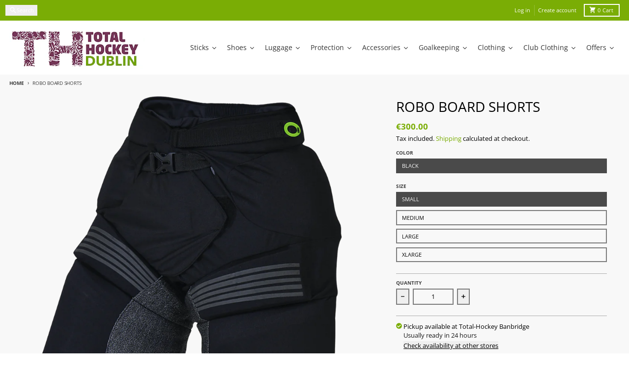

--- FILE ---
content_type: text/html; charset=utf-8
request_url: https://www.total-hockey.ie/products/robo-board-shorts
body_size: 41959
content:
<!doctype html>
<html class="no-js"
  lang="en"
  dir="ltr"
  
>
  <head>
    <meta charset="utf-8">
    <meta http-equiv="X-UA-Compatible" content="IE=edge">
    <meta name="viewport" content="width=device-width,initial-scale=1">
    <meta name="theme-color" content="#7aad05">
    <link rel="canonical" href="https://www.total-hockey.ie/products/robo-board-shorts"><link rel="preconnect" href="https://fonts.shopifycdn.com" crossorigin><script async crossorigin fetchpriority="high" src="/cdn/shopifycloud/importmap-polyfill/es-modules-shim.2.4.0.js"></script>
<script type="importmap">
{
  "imports": {
    "components/cart-agreement": "//www.total-hockey.ie/cdn/shop/t/26/assets/cart-agreement.js?v=167239857181412162501763563370",
    "components/cart-discount": "//www.total-hockey.ie/cdn/shop/t/26/assets/cart-discount.js?v=60197003633255347831763563370",
    "components/cart-drawer": "//www.total-hockey.ie/cdn/shop/t/26/assets/cart-drawer.js?v=164129680141917736511763563370",
    "components/cart-drawer-items": "//www.total-hockey.ie/cdn/shop/t/26/assets/cart-drawer-items.js?v=31327834629315868941763563370",
    "components/cart-items": "//www.total-hockey.ie/cdn/shop/t/26/assets/cart-items.js?v=141966329682371576111763563370",
    "components/cart-note": "//www.total-hockey.ie/cdn/shop/t/26/assets/cart-note.js?v=76200490911461506611763563370",
    "components/cart-notification": "//www.total-hockey.ie/cdn/shop/t/26/assets/cart-notification.js?v=6558809016176608711763563370",
    "components/cart-remove-button": "//www.total-hockey.ie/cdn/shop/t/26/assets/cart-remove-button.js?v=150604536884164798081763563370",
    "components/collection-drawer": "//www.total-hockey.ie/cdn/shop/t/26/assets/collection-drawer.js?v=69589782914113840151763563370",
    "components/collection-slider-component": "//www.total-hockey.ie/cdn/shop/t/26/assets/collection-slider-component.js?v=56446251419052591951763563371",
    "components/collection-sort": "//www.total-hockey.ie/cdn/shop/t/26/assets/collection-sort.js?v=174564436997220731601763563371",
    "components/disclosure-form": "//www.total-hockey.ie/cdn/shop/t/26/assets/disclosure-form.js?v=115418443930130959701763563371",
    "components/disclosure-item": "//www.total-hockey.ie/cdn/shop/t/26/assets/disclosure-item.js?v=132517378937107280641763563371",
    "components/disclosure-menu": "//www.total-hockey.ie/cdn/shop/t/26/assets/disclosure-menu.js?v=79763266821677663251763563371",
    "components/filter-button": "//www.total-hockey.ie/cdn/shop/t/26/assets/filter-button.js?v=131073634174938851481763563371",
    "components/filter-remove": "//www.total-hockey.ie/cdn/shop/t/26/assets/filter-remove.js?v=132919914925816435871763563371",
    "components/gift-card-recipient": "//www.total-hockey.ie/cdn/shop/t/26/assets/gift-card-recipient.js?v=72568388049983170981763563371",
    "components/header-section": "//www.total-hockey.ie/cdn/shop/t/26/assets/header-section.js?v=12638157308396073911763563371",
    "components/header-top-section": "//www.total-hockey.ie/cdn/shop/t/26/assets/header-top-section.js?v=176990514786159330261763563371",
    "components/looks-item": "//www.total-hockey.ie/cdn/shop/t/26/assets/looks-item.js?v=113148507884085047671763563371",
    "components/map-object": "//www.total-hockey.ie/cdn/shop/t/26/assets/map-object.js?v=73586935793077694291763563371",
    "components/media-slideshow": "//www.total-hockey.ie/cdn/shop/t/26/assets/media-slideshow.js?v=69405338222088241801763563371",
    "components/modal-predictive-search": "//www.total-hockey.ie/cdn/shop/t/26/assets/modal-predictive-search.js?v=165015635035277537091763563371",
    "components/password-modal": "//www.total-hockey.ie/cdn/shop/t/26/assets/password-modal.js?v=78560908955236035351763563371",
    "components/pickup-availability": "//www.total-hockey.ie/cdn/shop/t/26/assets/pickup-availability.js?v=57859520205103608471763563371",
    "components/pickup-availability-drawer": "//www.total-hockey.ie/cdn/shop/t/26/assets/pickup-availability-drawer.js?v=4554598758359931051763563371",
    "components/popup-modal": "//www.total-hockey.ie/cdn/shop/t/26/assets/popup-modal.js?v=42297476681901863851763563371",
    "components/predictive-search": "//www.total-hockey.ie/cdn/shop/t/26/assets/predictive-search.js?v=111461204983780658641763563371",
    "components/product-card": "//www.total-hockey.ie/cdn/shop/t/26/assets/product-card.js?v=175910880441109325121763563371",
    "components/product-details-modal": "//www.total-hockey.ie/cdn/shop/t/26/assets/product-details-modal.js?v=114762301379205809131763563371",
    "components/product-form": "//www.total-hockey.ie/cdn/shop/t/26/assets/product-form.js?v=41284858857310940651763563371",
    "components/product-model": "//www.total-hockey.ie/cdn/shop/t/26/assets/product-model.js?v=24093562005154662591763563371",
    "components/product-recommendations": "//www.total-hockey.ie/cdn/shop/t/26/assets/product-recommendations.js?v=21901023896461974381763563371",
    "components/promo-section": "//www.total-hockey.ie/cdn/shop/t/26/assets/promo-section.js?v=69263269702463381351763563371",
    "components/quantity-select": "//www.total-hockey.ie/cdn/shop/t/26/assets/quantity-select.js?v=13464306760327721431763563371",
    "components/slideshow-component": "//www.total-hockey.ie/cdn/shop/t/26/assets/slideshow-component.js?v=102328192735069646401763563371",
    "components/swatch-radios": "//www.total-hockey.ie/cdn/shop/t/26/assets/swatch-radios.js?v=154797058231753460161763563371",
    "components/testimonials-component": "//www.total-hockey.ie/cdn/shop/t/26/assets/testimonials-component.js?v=135369977917461195041763563371",
    "components/variant-radios": "//www.total-hockey.ie/cdn/shop/t/26/assets/variant-radios.js?v=149392172188973618671763563371",
    "components/variant-selects": "//www.total-hockey.ie/cdn/shop/t/26/assets/variant-selects.js?v=45570499390740831121763563371",
    "components/video-background": "//www.total-hockey.ie/cdn/shop/t/26/assets/video-background.js?v=56955393699333596111763563371",
    "components/video-background-object": "//www.total-hockey.ie/cdn/shop/t/26/assets/video-background-object.js?v=184236180322673200241763563371",
    "components/video-object": "//www.total-hockey.ie/cdn/shop/t/26/assets/video-object.js?v=108130869544465210471763563371",
    "general/customers": "//www.total-hockey.ie/cdn/shop/t/26/assets/customers.js?v=8832344143998240901763563371",
    "general/main": "//www.total-hockey.ie/cdn/shop/t/26/assets/main.js?v=85229773731255931641763563371",
    "helpers/customer-address": "//www.total-hockey.ie/cdn/shop/t/26/assets/customer-address.js?v=112364926177382173411763563371",
    "helpers/shopify-common": "//www.total-hockey.ie/cdn/shop/t/26/assets/shopify-common.js?v=19821472356051728981763563371",
    "main/modulepreload-polyfill": "//www.total-hockey.ie/cdn/shop/t/26/assets/modulepreload-polyfill.js?v=19377221807360828741763563371",
    "vendors/focus-trap.esm": "//www.total-hockey.ie/cdn/shop/t/26/assets/focus-trap.esm.js?v=163201744122638342011763563371",
    "vendors/index.es": "//www.total-hockey.ie/cdn/shop/t/26/assets/index.es.js?v=105942668975288713691763563371",
    "vendors/index.esm": "//www.total-hockey.ie/cdn/shop/t/26/assets/index.esm.js?v=113878513784045422051763563371",
    "vendors/js.cookie": "//www.total-hockey.ie/cdn/shop/t/26/assets/js.cookie.js?v=107371116917486734681763563371",
    "vendors/splide.esm": "//www.total-hockey.ie/cdn/shop/t/26/assets/splide.esm.js?v=78394215576478640511763563371",
    "vendors/vidim": "//www.total-hockey.ie/cdn/shop/t/26/assets/vidim.js?v=136103658296401598581763563371"
  }
}
</script><script>
  window.theme = {
    shopUrl: 'https://www.total-hockey.ie',
    routes: {
      root_url: '/',
      account_url: '/account',
      account_login_url: 'https://www.total-hockey.ie/customer_authentication/redirect?locale=en&region_country=IE',
      account_logout_url: '/account/logout',
      account_recover_url: '/account/recover',
      account_register_url: 'https://shopify.com/22519659/account?locale=en',
      account_addresses_url: '/account/addresses',
      collections_url: '/collections',
      all_products_collection_url: '/collections/all',
      search_url: '/search',
      cart_url: '/cart',
      cart_update_url: '/cart/update',
      cart_add_url: '/cart/add',
      cart_change_url: '/cart/change',
      cart_clear_url: '/cart/clear',
      product_recommendations_url: '/recommendations/products',
      predictive_search_url: '/search/suggest'
    },
    info: { name: 'District' },
    strings: {
      addToCart: `Add to cart`,
      preOrder: `Pre-Order`,
      soldOut: `Coming Soon!`,
      unavailable: `Unavailable`,
      addressError: `Error looking up that address`,
      addressNoResults: `No results for that address`,
      addressQueryLimit: `You have exceeded the Google API usage limit. Consider upgrading to a <a href="https://developers.google.com/maps/premium/usage-limits">Premium Plan</a>.`,
      authError: `There was a problem authenticating your Google Maps account.`,
      unitPrice: `Unit price`,
      unitPriceSeparator: `per`,
      previous: `Previous slide`,
      next: `Next slide`,
    },
    cartStrings: {
      error: `There was an error while updating your cart. Please try again.`,
      quantityError: `You can only add [quantity] of this item to your cart.`,
      discountApplied: `Discount code applied`,
      discountRemoved: `Discount code removed`,
      discountAlreadyApplied: `Discount code is already applied`,
      discountInvalid: `Discount code is invalid or not applicable`,
      discountApplyError: `Unable to apply discount code`,
      discountRemoveError: `Unable to remove discount code`,
      discountApplyFailed: `Failed to apply discount`,
      discountRemoveFailed: `Failed to remove discount`,
    },
    accessiblityStrings: {
      giftCardRecipientExpanded: `Gift card recipient form expanded`,
      giftCardRecipientCollapsed: `Gift card recipient form collapsed`,
    },
    settings: {
      cartType: 'drawer'
    },
    pageType: `product`,
    customer: false,
    moneyFormat: "€{{amount}}",
    ajaxCartEnable: true,
    cartData: {"note":null,"attributes":{},"original_total_price":0,"total_price":0,"total_discount":0,"total_weight":0.0,"item_count":0,"items":[],"requires_shipping":false,"currency":"EUR","items_subtotal_price":0,"cart_level_discount_applications":[],"checkout_charge_amount":0},
    mobileBreakpoint: 768,
    packages: [],
    market: "ie",
  };
  // Publish / Subscribe
  const PUB_SUB_EVENTS = {
    cartUpdate: 'cart-update',
    quantityUpdate: 'quantity-update',
    variantChange: 'variant-change',
    cartError: 'cart-error',
    sectionRefreshed: 'section-refreshed',
  };
  const SECTION_REFRESHED_RESOURCE_TYPE = {
    product: 'product'
  }
  let subscribers = {};

  function subscribe(eventName, callback) {
    if (subscribers[eventName] === undefined) {
      subscribers[eventName] = [];
    }

    subscribers[eventName] = [...subscribers[eventName], callback];

    return function unsubscribe() {
      subscribers[eventName] = subscribers[eventName].filter((cb) => {
        return cb !== callback;
      });
    };
  }

  function publish(eventName, data) {
    if (subscribers[eventName]) {
      subscribers[eventName].forEach((callback) => {
        callback(data);
      });
    }
  }
  document.documentElement.className = document.documentElement.className.replace('no-js', 'js');
</script>


  <script src="//www.total-hockey.ie/cdn/shop/t/26/assets/main.js?v=85229773731255931641763563371" type="module" crossorigin="anonymous"></script>
  <link rel="modulepreload" href="//www.total-hockey.ie/cdn/shop/t/26/assets/modulepreload-polyfill.js?v=19377221807360828741763563371" crossorigin="anonymous">

<link rel="apple-touch-icon" sizes="180x180" href="//www.total-hockey.ie/cdn/shop/files/th_dublin_logo1.png?crop=center&height=180&v=1614325294&width=180">
      <link rel="icon" type="image/png" href="//www.total-hockey.ie/cdn/shop/files/th_dublin_logo1.png?crop=center&height=32&v=1614325294&width=32"><title>OBO Robo Board Shorts | Padded Shorts</title><meta name="description" content="The OBO Robo Board Shorts are designed for the elite keepers that need the highest protection. The Robo Board Shorts are made with high impact foam and plastics to ensure that you have the best protection while having the mobility needed."><meta property="og:site_name" content="Total-Hockey Ireland">
<meta property="og:url" content="https://www.total-hockey.ie/products/robo-board-shorts">
<meta property="og:title" content="OBO Robo Board Shorts | Padded Shorts">
<meta property="og:type" content="product">
<meta property="og:description" content="The OBO Robo Board Shorts are designed for the elite keepers that need the highest protection. The Robo Board Shorts are made with high impact foam and plastics to ensure that you have the best protection while having the mobility needed."><meta property="og:image" content="http://www.total-hockey.ie/cdn/shop/files/OBO_ROBO_Board_Shorts.png?v=1753105170">
  <meta property="og:image:secure_url" content="https://www.total-hockey.ie/cdn/shop/files/OBO_ROBO_Board_Shorts.png?v=1753105170">
  <meta property="og:image:width" content="1080">
  <meta property="og:image:height" content="1080"><meta property="og:price:amount" content="300.00">
  <meta property="og:price:currency" content="EUR"><meta name="twitter:card" content="summary_large_image">
<meta name="twitter:title" content="OBO Robo Board Shorts | Padded Shorts">
<meta name="twitter:description" content="The OBO Robo Board Shorts are designed for the elite keepers that need the highest protection. The Robo Board Shorts are made with high impact foam and plastics to ensure that you have the best protection while having the mobility needed.">
<script>window.performance && window.performance.mark && window.performance.mark('shopify.content_for_header.start');</script><meta id="shopify-digital-wallet" name="shopify-digital-wallet" content="/22519659/digital_wallets/dialog">
<meta name="shopify-checkout-api-token" content="bf369afd2e4da35c1b255e9b1ada249d">
<meta id="in-context-paypal-metadata" data-shop-id="22519659" data-venmo-supported="false" data-environment="production" data-locale="en_US" data-paypal-v4="true" data-currency="EUR">
<link rel="alternate" type="application/json+oembed" href="https://www.total-hockey.ie/products/robo-board-shorts.oembed">
<script async="async" src="/checkouts/internal/preloads.js?locale=en-IE"></script>
<link rel="preconnect" href="https://shop.app" crossorigin="anonymous">
<script async="async" src="https://shop.app/checkouts/internal/preloads.js?locale=en-IE&shop_id=22519659" crossorigin="anonymous"></script>
<script id="apple-pay-shop-capabilities" type="application/json">{"shopId":22519659,"countryCode":"IE","currencyCode":"EUR","merchantCapabilities":["supports3DS"],"merchantId":"gid:\/\/shopify\/Shop\/22519659","merchantName":"Total-Hockey Ireland","requiredBillingContactFields":["postalAddress","email","phone"],"requiredShippingContactFields":["postalAddress","email","phone"],"shippingType":"shipping","supportedNetworks":["visa","maestro","masterCard","amex"],"total":{"type":"pending","label":"Total-Hockey Ireland","amount":"1.00"},"shopifyPaymentsEnabled":true,"supportsSubscriptions":true}</script>
<script id="shopify-features" type="application/json">{"accessToken":"bf369afd2e4da35c1b255e9b1ada249d","betas":["rich-media-storefront-analytics"],"domain":"www.total-hockey.ie","predictiveSearch":true,"shopId":22519659,"locale":"en"}</script>
<script>var Shopify = Shopify || {};
Shopify.shop = "gilmour-sports.myshopify.com";
Shopify.locale = "en";
Shopify.currency = {"active":"EUR","rate":"1.0"};
Shopify.country = "IE";
Shopify.theme = {"name":"Updated copy of Updated copy of Updated copy of...","id":179471647056,"schema_name":"District","schema_version":"7.1.0","theme_store_id":735,"role":"main"};
Shopify.theme.handle = "null";
Shopify.theme.style = {"id":null,"handle":null};
Shopify.cdnHost = "www.total-hockey.ie/cdn";
Shopify.routes = Shopify.routes || {};
Shopify.routes.root = "/";</script>
<script type="module">!function(o){(o.Shopify=o.Shopify||{}).modules=!0}(window);</script>
<script>!function(o){function n(){var o=[];function n(){o.push(Array.prototype.slice.apply(arguments))}return n.q=o,n}var t=o.Shopify=o.Shopify||{};t.loadFeatures=n(),t.autoloadFeatures=n()}(window);</script>
<script>
  window.ShopifyPay = window.ShopifyPay || {};
  window.ShopifyPay.apiHost = "shop.app\/pay";
  window.ShopifyPay.redirectState = null;
</script>
<script id="shop-js-analytics" type="application/json">{"pageType":"product"}</script>
<script defer="defer" async type="module" src="//www.total-hockey.ie/cdn/shopifycloud/shop-js/modules/v2/client.init-shop-cart-sync_D0dqhulL.en.esm.js"></script>
<script defer="defer" async type="module" src="//www.total-hockey.ie/cdn/shopifycloud/shop-js/modules/v2/chunk.common_CpVO7qML.esm.js"></script>
<script type="module">
  await import("//www.total-hockey.ie/cdn/shopifycloud/shop-js/modules/v2/client.init-shop-cart-sync_D0dqhulL.en.esm.js");
await import("//www.total-hockey.ie/cdn/shopifycloud/shop-js/modules/v2/chunk.common_CpVO7qML.esm.js");

  window.Shopify.SignInWithShop?.initShopCartSync?.({"fedCMEnabled":true,"windoidEnabled":true});

</script>
<script>
  window.Shopify = window.Shopify || {};
  if (!window.Shopify.featureAssets) window.Shopify.featureAssets = {};
  window.Shopify.featureAssets['shop-js'] = {"shop-cart-sync":["modules/v2/client.shop-cart-sync_D9bwt38V.en.esm.js","modules/v2/chunk.common_CpVO7qML.esm.js"],"init-fed-cm":["modules/v2/client.init-fed-cm_BJ8NPuHe.en.esm.js","modules/v2/chunk.common_CpVO7qML.esm.js"],"init-shop-email-lookup-coordinator":["modules/v2/client.init-shop-email-lookup-coordinator_pVrP2-kG.en.esm.js","modules/v2/chunk.common_CpVO7qML.esm.js"],"shop-cash-offers":["modules/v2/client.shop-cash-offers_CNh7FWN-.en.esm.js","modules/v2/chunk.common_CpVO7qML.esm.js","modules/v2/chunk.modal_DKF6x0Jh.esm.js"],"init-shop-cart-sync":["modules/v2/client.init-shop-cart-sync_D0dqhulL.en.esm.js","modules/v2/chunk.common_CpVO7qML.esm.js"],"init-windoid":["modules/v2/client.init-windoid_DaoAelzT.en.esm.js","modules/v2/chunk.common_CpVO7qML.esm.js"],"shop-toast-manager":["modules/v2/client.shop-toast-manager_1DND8Tac.en.esm.js","modules/v2/chunk.common_CpVO7qML.esm.js"],"pay-button":["modules/v2/client.pay-button_CFeQi1r6.en.esm.js","modules/v2/chunk.common_CpVO7qML.esm.js"],"shop-button":["modules/v2/client.shop-button_Ca94MDdQ.en.esm.js","modules/v2/chunk.common_CpVO7qML.esm.js"],"shop-login-button":["modules/v2/client.shop-login-button_DPYNfp1Z.en.esm.js","modules/v2/chunk.common_CpVO7qML.esm.js","modules/v2/chunk.modal_DKF6x0Jh.esm.js"],"avatar":["modules/v2/client.avatar_BTnouDA3.en.esm.js"],"shop-follow-button":["modules/v2/client.shop-follow-button_BMKh4nJE.en.esm.js","modules/v2/chunk.common_CpVO7qML.esm.js","modules/v2/chunk.modal_DKF6x0Jh.esm.js"],"init-customer-accounts-sign-up":["modules/v2/client.init-customer-accounts-sign-up_CJXi5kRN.en.esm.js","modules/v2/client.shop-login-button_DPYNfp1Z.en.esm.js","modules/v2/chunk.common_CpVO7qML.esm.js","modules/v2/chunk.modal_DKF6x0Jh.esm.js"],"init-shop-for-new-customer-accounts":["modules/v2/client.init-shop-for-new-customer-accounts_BoBxkgWu.en.esm.js","modules/v2/client.shop-login-button_DPYNfp1Z.en.esm.js","modules/v2/chunk.common_CpVO7qML.esm.js","modules/v2/chunk.modal_DKF6x0Jh.esm.js"],"init-customer-accounts":["modules/v2/client.init-customer-accounts_DCuDTzpR.en.esm.js","modules/v2/client.shop-login-button_DPYNfp1Z.en.esm.js","modules/v2/chunk.common_CpVO7qML.esm.js","modules/v2/chunk.modal_DKF6x0Jh.esm.js"],"checkout-modal":["modules/v2/client.checkout-modal_U_3e4VxF.en.esm.js","modules/v2/chunk.common_CpVO7qML.esm.js","modules/v2/chunk.modal_DKF6x0Jh.esm.js"],"lead-capture":["modules/v2/client.lead-capture_DEgn0Z8u.en.esm.js","modules/v2/chunk.common_CpVO7qML.esm.js","modules/v2/chunk.modal_DKF6x0Jh.esm.js"],"shop-login":["modules/v2/client.shop-login_CoM5QKZ_.en.esm.js","modules/v2/chunk.common_CpVO7qML.esm.js","modules/v2/chunk.modal_DKF6x0Jh.esm.js"],"payment-terms":["modules/v2/client.payment-terms_BmrqWn8r.en.esm.js","modules/v2/chunk.common_CpVO7qML.esm.js","modules/v2/chunk.modal_DKF6x0Jh.esm.js"]};
</script>
<script>(function() {
  var isLoaded = false;
  function asyncLoad() {
    if (isLoaded) return;
    isLoaded = true;
    var urls = ["https:\/\/sizechart.apps.avada.io\/scripttag\/avada-size-chart.min.js?shop=gilmour-sports.myshopify.com","https:\/\/seo.apps.avada.io\/avada-seo-installed.js?shop=gilmour-sports.myshopify.com"];
    for (var i = 0; i < urls.length; i++) {
      var s = document.createElement('script');
      s.type = 'text/javascript';
      s.async = true;
      s.src = urls[i];
      var x = document.getElementsByTagName('script')[0];
      x.parentNode.insertBefore(s, x);
    }
  };
  if(window.attachEvent) {
    window.attachEvent('onload', asyncLoad);
  } else {
    window.addEventListener('load', asyncLoad, false);
  }
})();</script>
<script id="__st">var __st={"a":22519659,"offset":0,"reqid":"bea8bba1-0540-43bb-9623-c4591a69677c-1765111603","pageurl":"www.total-hockey.ie\/products\/robo-board-shorts","u":"547224b73edc","p":"product","rtyp":"product","rid":9032224768336};</script>
<script>window.ShopifyPaypalV4VisibilityTracking = true;</script>
<script id="captcha-bootstrap">!function(){'use strict';const t='contact',e='account',n='new_comment',o=[[t,t],['blogs',n],['comments',n],[t,'customer']],c=[[e,'customer_login'],[e,'guest_login'],[e,'recover_customer_password'],[e,'create_customer']],r=t=>t.map((([t,e])=>`form[action*='/${t}']:not([data-nocaptcha='true']) input[name='form_type'][value='${e}']`)).join(','),a=t=>()=>t?[...document.querySelectorAll(t)].map((t=>t.form)):[];function s(){const t=[...o],e=r(t);return a(e)}const i='password',u='form_key',d=['recaptcha-v3-token','g-recaptcha-response','h-captcha-response',i],f=()=>{try{return window.sessionStorage}catch{return}},m='__shopify_v',_=t=>t.elements[u];function p(t,e,n=!1){try{const o=window.sessionStorage,c=JSON.parse(o.getItem(e)),{data:r}=function(t){const{data:e,action:n}=t;return t[m]||n?{data:e,action:n}:{data:t,action:n}}(c);for(const[e,n]of Object.entries(r))t.elements[e]&&(t.elements[e].value=n);n&&o.removeItem(e)}catch(o){console.error('form repopulation failed',{error:o})}}const l='form_type',E='cptcha';function T(t){t.dataset[E]=!0}const w=window,h=w.document,L='Shopify',v='ce_forms',y='captcha';let A=!1;((t,e)=>{const n=(g='f06e6c50-85a8-45c8-87d0-21a2b65856fe',I='https://cdn.shopify.com/shopifycloud/storefront-forms-hcaptcha/ce_storefront_forms_captcha_hcaptcha.v1.5.2.iife.js',D={infoText:'Protected by hCaptcha',privacyText:'Privacy',termsText:'Terms'},(t,e,n)=>{const o=w[L][v],c=o.bindForm;if(c)return c(t,g,e,D).then(n);var r;o.q.push([[t,g,e,D],n]),r=I,A||(h.body.append(Object.assign(h.createElement('script'),{id:'captcha-provider',async:!0,src:r})),A=!0)});var g,I,D;w[L]=w[L]||{},w[L][v]=w[L][v]||{},w[L][v].q=[],w[L][y]=w[L][y]||{},w[L][y].protect=function(t,e){n(t,void 0,e),T(t)},Object.freeze(w[L][y]),function(t,e,n,w,h,L){const[v,y,A,g]=function(t,e,n){const i=e?o:[],u=t?c:[],d=[...i,...u],f=r(d),m=r(i),_=r(d.filter((([t,e])=>n.includes(e))));return[a(f),a(m),a(_),s()]}(w,h,L),I=t=>{const e=t.target;return e instanceof HTMLFormElement?e:e&&e.form},D=t=>v().includes(t);t.addEventListener('submit',(t=>{const e=I(t);if(!e)return;const n=D(e)&&!e.dataset.hcaptchaBound&&!e.dataset.recaptchaBound,o=_(e),c=g().includes(e)&&(!o||!o.value);(n||c)&&t.preventDefault(),c&&!n&&(function(t){try{if(!f())return;!function(t){const e=f();if(!e)return;const n=_(t);if(!n)return;const o=n.value;o&&e.removeItem(o)}(t);const e=Array.from(Array(32),(()=>Math.random().toString(36)[2])).join('');!function(t,e){_(t)||t.append(Object.assign(document.createElement('input'),{type:'hidden',name:u})),t.elements[u].value=e}(t,e),function(t,e){const n=f();if(!n)return;const o=[...t.querySelectorAll(`input[type='${i}']`)].map((({name:t})=>t)),c=[...d,...o],r={};for(const[a,s]of new FormData(t).entries())c.includes(a)||(r[a]=s);n.setItem(e,JSON.stringify({[m]:1,action:t.action,data:r}))}(t,e)}catch(e){console.error('failed to persist form',e)}}(e),e.submit())}));const S=(t,e)=>{t&&!t.dataset[E]&&(n(t,e.some((e=>e===t))),T(t))};for(const o of['focusin','change'])t.addEventListener(o,(t=>{const e=I(t);D(e)&&S(e,y())}));const B=e.get('form_key'),M=e.get(l),P=B&&M;t.addEventListener('DOMContentLoaded',(()=>{const t=y();if(P)for(const e of t)e.elements[l].value===M&&p(e,B);[...new Set([...A(),...v().filter((t=>'true'===t.dataset.shopifyCaptcha))])].forEach((e=>S(e,t)))}))}(h,new URLSearchParams(w.location.search),n,t,e,['guest_login'])})(!0,!0)}();</script>
<script integrity="sha256-52AcMU7V7pcBOXWImdc/TAGTFKeNjmkeM1Pvks/DTgc=" data-source-attribution="shopify.loadfeatures" defer="defer" src="//www.total-hockey.ie/cdn/shopifycloud/storefront/assets/storefront/load_feature-81c60534.js" crossorigin="anonymous"></script>
<script crossorigin="anonymous" defer="defer" src="//www.total-hockey.ie/cdn/shopifycloud/storefront/assets/shopify_pay/storefront-65b4c6d7.js?v=20250812"></script>
<script data-source-attribution="shopify.dynamic_checkout.dynamic.init">var Shopify=Shopify||{};Shopify.PaymentButton=Shopify.PaymentButton||{isStorefrontPortableWallets:!0,init:function(){window.Shopify.PaymentButton.init=function(){};var t=document.createElement("script");t.src="https://www.total-hockey.ie/cdn/shopifycloud/portable-wallets/latest/portable-wallets.en.js",t.type="module",document.head.appendChild(t)}};
</script>
<script data-source-attribution="shopify.dynamic_checkout.buyer_consent">
  function portableWalletsHideBuyerConsent(e){var t=document.getElementById("shopify-buyer-consent"),n=document.getElementById("shopify-subscription-policy-button");t&&n&&(t.classList.add("hidden"),t.setAttribute("aria-hidden","true"),n.removeEventListener("click",e))}function portableWalletsShowBuyerConsent(e){var t=document.getElementById("shopify-buyer-consent"),n=document.getElementById("shopify-subscription-policy-button");t&&n&&(t.classList.remove("hidden"),t.removeAttribute("aria-hidden"),n.addEventListener("click",e))}window.Shopify?.PaymentButton&&(window.Shopify.PaymentButton.hideBuyerConsent=portableWalletsHideBuyerConsent,window.Shopify.PaymentButton.showBuyerConsent=portableWalletsShowBuyerConsent);
</script>
<script>
  function portableWalletsCleanup(e){e&&e.src&&console.error("Failed to load portable wallets script "+e.src);var t=document.querySelectorAll("shopify-accelerated-checkout .shopify-payment-button__skeleton, shopify-accelerated-checkout-cart .wallet-cart-button__skeleton"),e=document.getElementById("shopify-buyer-consent");for(let e=0;e<t.length;e++)t[e].remove();e&&e.remove()}function portableWalletsNotLoadedAsModule(e){e instanceof ErrorEvent&&"string"==typeof e.message&&e.message.includes("import.meta")&&"string"==typeof e.filename&&e.filename.includes("portable-wallets")&&(window.removeEventListener("error",portableWalletsNotLoadedAsModule),window.Shopify.PaymentButton.failedToLoad=e,"loading"===document.readyState?document.addEventListener("DOMContentLoaded",window.Shopify.PaymentButton.init):window.Shopify.PaymentButton.init())}window.addEventListener("error",portableWalletsNotLoadedAsModule);
</script>

<script type="module" src="https://www.total-hockey.ie/cdn/shopifycloud/portable-wallets/latest/portable-wallets.en.js" onError="portableWalletsCleanup(this)" crossorigin="anonymous"></script>
<script nomodule>
  document.addEventListener("DOMContentLoaded", portableWalletsCleanup);
</script>

<link id="shopify-accelerated-checkout-styles" rel="stylesheet" media="screen" href="https://www.total-hockey.ie/cdn/shopifycloud/portable-wallets/latest/accelerated-checkout-backwards-compat.css" crossorigin="anonymous">
<style id="shopify-accelerated-checkout-cart">
        #shopify-buyer-consent {
  margin-top: 1em;
  display: inline-block;
  width: 100%;
}

#shopify-buyer-consent.hidden {
  display: none;
}

#shopify-subscription-policy-button {
  background: none;
  border: none;
  padding: 0;
  text-decoration: underline;
  font-size: inherit;
  cursor: pointer;
}

#shopify-subscription-policy-button::before {
  box-shadow: none;
}

      </style>

<script>window.performance && window.performance.mark && window.performance.mark('shopify.content_for_header.end');</script>
<style data-shopify>
@font-face {
  font-family: "Open Sans";
  font-weight: 400;
  font-style: normal;
  font-display: swap;
  src: url("//www.total-hockey.ie/cdn/fonts/open_sans/opensans_n4.c32e4d4eca5273f6d4ee95ddf54b5bbb75fc9b61.woff2") format("woff2"),
       url("//www.total-hockey.ie/cdn/fonts/open_sans/opensans_n4.5f3406f8d94162b37bfa232b486ac93ee892406d.woff") format("woff");
}
@font-face {
  font-family: "Open Sans";
  font-weight: 700;
  font-style: normal;
  font-display: swap;
  src: url("//www.total-hockey.ie/cdn/fonts/open_sans/opensans_n7.a9393be1574ea8606c68f4441806b2711d0d13e4.woff2") format("woff2"),
       url("//www.total-hockey.ie/cdn/fonts/open_sans/opensans_n7.7b8af34a6ebf52beb1a4c1d8c73ad6910ec2e553.woff") format("woff");
}
@font-face {
  font-family: "Open Sans";
  font-weight: 400;
  font-style: italic;
  font-display: swap;
  src: url("//www.total-hockey.ie/cdn/fonts/open_sans/opensans_i4.6f1d45f7a46916cc95c694aab32ecbf7509cbf33.woff2") format("woff2"),
       url("//www.total-hockey.ie/cdn/fonts/open_sans/opensans_i4.4efaa52d5a57aa9a57c1556cc2b7465d18839daa.woff") format("woff");
}
@font-face {
  font-family: "Open Sans";
  font-weight: 700;
  font-style: italic;
  font-display: swap;
  src: url("//www.total-hockey.ie/cdn/fonts/open_sans/opensans_i7.916ced2e2ce15f7fcd95d196601a15e7b89ee9a4.woff2") format("woff2"),
       url("//www.total-hockey.ie/cdn/fonts/open_sans/opensans_i7.99a9cff8c86ea65461de497ade3d515a98f8b32a.woff") format("woff");
}
@font-face {
  font-family: "Open Sans";
  font-weight: 400;
  font-style: normal;
  font-display: swap;
  src: url("//www.total-hockey.ie/cdn/fonts/open_sans/opensans_n4.c32e4d4eca5273f6d4ee95ddf54b5bbb75fc9b61.woff2") format("woff2"),
       url("//www.total-hockey.ie/cdn/fonts/open_sans/opensans_n4.5f3406f8d94162b37bfa232b486ac93ee892406d.woff") format("woff");
}
@font-face {
  font-family: "Open Sans";
  font-weight: 700;
  font-style: normal;
  font-display: swap;
  src: url("//www.total-hockey.ie/cdn/fonts/open_sans/opensans_n7.a9393be1574ea8606c68f4441806b2711d0d13e4.woff2") format("woff2"),
       url("//www.total-hockey.ie/cdn/fonts/open_sans/opensans_n7.7b8af34a6ebf52beb1a4c1d8c73ad6910ec2e553.woff") format("woff");
}
@font-face {
  font-family: "Open Sans";
  font-weight: 400;
  font-style: normal;
  font-display: swap;
  src: url("//www.total-hockey.ie/cdn/fonts/open_sans/opensans_n4.c32e4d4eca5273f6d4ee95ddf54b5bbb75fc9b61.woff2") format("woff2"),
       url("//www.total-hockey.ie/cdn/fonts/open_sans/opensans_n4.5f3406f8d94162b37bfa232b486ac93ee892406d.woff") format("woff");
}
@font-face {
  font-family: "Open Sans";
  font-weight: 700;
  font-style: normal;
  font-display: swap;
  src: url("//www.total-hockey.ie/cdn/fonts/open_sans/opensans_n7.a9393be1574ea8606c68f4441806b2711d0d13e4.woff2") format("woff2"),
       url("//www.total-hockey.ie/cdn/fonts/open_sans/opensans_n7.7b8af34a6ebf52beb1a4c1d8c73ad6910ec2e553.woff") format("woff");
}
:root {
    --base-font-size: 15px;
    --body-font-family: "Open Sans", sans-serif;
    --heading-font-family: "Open Sans", sans-serif;
    --navigation-font-family: "Open Sans", sans-serif;
    --body-style: normal;
    --body-weight: 400;
    --body-weight-bolder: 700;
    --heading-style: normal;
    --heading-weight: 400;
    --heading-weight-bolder: 700;
    --heading-capitalize: uppercase;
    --navigation-style: normal;
    --navigation-weight: 400;
    --navigation-weight-bolder: 700;--primary-text-color: #000000;
    --primary-title-color: #000000;
    --primary-accent-color: #7aad05;
    --primary-accent-color-80: rgba(122, 173, 5, 0.8);
    --primary-accent-text-color: #ffffff;
    --primary-background-color: #f8f8f8;
    --primary-background-color-75: rgba(248, 248, 248, 0.8);
    --primary-secondary-background-color: #f8f8f8;
    --primary-secondary-background-color-50: #f8f8f8;
    --primary-section-border-color: #ffffff;
    --primary-text-color-05: #ececec;
    --primary-text-color-10: #dfdfdf;
    --primary-text-color-20: #c6c6c6;
    --primary-text-color-30: #aeaeae;
    --primary-text-color-40: #959595;
    --primary-text-color-50: #7c7c7c;
    --primary-text-color-60: #636363;
    --primary-text-color-70: #4a4a4a;
    --primary-text-color-80: #323232;
    --primary-text-color-90: #191919;
    --section-text-color: #000000;
    --section-text-color-75: rgba(0, 0, 0, 0.75);
    --section-text-color-50: rgba(0, 0, 0, 0.5);
    --section-title-color: #000000;
    --section-accent-color: #7aad05;
    --section-accent-text-color: #ffffff;
    --section-accent-hover-color: #699404;
    --section-overlay-color: transparent;
    --section-overlay-hover-color: transparent;
    --section-background-color: #f8f8f8; 
    --section-primary-border-color: #000000;
    --modal-background-color: #000000;--max-width-screen: 1280px;
    --max-width-header: 1280px;
    --spacing-section: 4rem;
    --spacing-section-half: 2rem;
    --spacing-rail: 1.25rem;
    --text-align-section: center;--swiper-theme-color: #7aad05;
    --duration-default: 200ms;
    --tw-ring-inset: ;
    --tw-blur: ;
    --tw-brightness: ;
    --tw-contrast: ;
    --tw-grayscale: ;
    --tw-hue-rotate: ;
    --tw-invert: ;
    --tw-saturate: ;
    --tw-sepia: ;
    --tw-drop-shadow: ;
    --tw-filter: var(--tw-blur) var(--tw-brightness) var(--tw-contrast) var(--tw-grayscale) var(--tw-hue-rotate) var(--tw-invert) var(--tw-saturate) var(--tw-sepia) var(--tw-drop-shadow);

    --shopify-accelerated-checkout-button-block-size: 46px;
    --shopify-accelerated-checkout-inline-alignment: end;
  }
</style>


  <link href="//www.total-hockey.ie/cdn/shop/t/26/assets/main-style.css?v=134705298911258947541763563371" rel="stylesheet" type="text/css" media="all" />


<link rel="preload" as="font" href="//www.total-hockey.ie/cdn/fonts/open_sans/opensans_n4.c32e4d4eca5273f6d4ee95ddf54b5bbb75fc9b61.woff2" type="font/woff2" crossorigin><link rel="preload" as="font" href="//www.total-hockey.ie/cdn/fonts/open_sans/opensans_n4.c32e4d4eca5273f6d4ee95ddf54b5bbb75fc9b61.woff2" type="font/woff2" crossorigin><link rel="preload" as="font" href="//www.total-hockey.ie/cdn/fonts/open_sans/opensans_n4.c32e4d4eca5273f6d4ee95ddf54b5bbb75fc9b61.woff2" type="font/woff2" crossorigin>
  <link href="https://monorail-edge.shopifysvc.com" rel="dns-prefetch">
<script>(function(){if ("sendBeacon" in navigator && "performance" in window) {try {var session_token_from_headers = performance.getEntriesByType('navigation')[0].serverTiming.find(x => x.name == '_s').description;} catch {var session_token_from_headers = undefined;}var session_cookie_matches = document.cookie.match(/_shopify_s=([^;]*)/);var session_token_from_cookie = session_cookie_matches && session_cookie_matches.length === 2 ? session_cookie_matches[1] : "";var session_token = session_token_from_headers || session_token_from_cookie || "";function handle_abandonment_event(e) {var entries = performance.getEntries().filter(function(entry) {return /monorail-edge.shopifysvc.com/.test(entry.name);});if (!window.abandonment_tracked && entries.length === 0) {window.abandonment_tracked = true;var currentMs = Date.now();var navigation_start = performance.timing.navigationStart;var payload = {shop_id: 22519659,url: window.location.href,navigation_start,duration: currentMs - navigation_start,session_token,page_type: "product"};window.navigator.sendBeacon("https://monorail-edge.shopifysvc.com/v1/produce", JSON.stringify({schema_id: "online_store_buyer_site_abandonment/1.1",payload: payload,metadata: {event_created_at_ms: currentMs,event_sent_at_ms: currentMs}}));}}window.addEventListener('pagehide', handle_abandonment_event);}}());</script>
<script id="web-pixels-manager-setup">(function e(e,d,r,n,o){if(void 0===o&&(o={}),!Boolean(null===(a=null===(i=window.Shopify)||void 0===i?void 0:i.analytics)||void 0===a?void 0:a.replayQueue)){var i,a;window.Shopify=window.Shopify||{};var t=window.Shopify;t.analytics=t.analytics||{};var s=t.analytics;s.replayQueue=[],s.publish=function(e,d,r){return s.replayQueue.push([e,d,r]),!0};try{self.performance.mark("wpm:start")}catch(e){}var l=function(){var e={modern:/Edge?\/(1{2}[4-9]|1[2-9]\d|[2-9]\d{2}|\d{4,})\.\d+(\.\d+|)|Firefox\/(1{2}[4-9]|1[2-9]\d|[2-9]\d{2}|\d{4,})\.\d+(\.\d+|)|Chrom(ium|e)\/(9{2}|\d{3,})\.\d+(\.\d+|)|(Maci|X1{2}).+ Version\/(15\.\d+|(1[6-9]|[2-9]\d|\d{3,})\.\d+)([,.]\d+|)( \(\w+\)|)( Mobile\/\w+|) Safari\/|Chrome.+OPR\/(9{2}|\d{3,})\.\d+\.\d+|(CPU[ +]OS|iPhone[ +]OS|CPU[ +]iPhone|CPU IPhone OS|CPU iPad OS)[ +]+(15[._]\d+|(1[6-9]|[2-9]\d|\d{3,})[._]\d+)([._]\d+|)|Android:?[ /-](13[3-9]|1[4-9]\d|[2-9]\d{2}|\d{4,})(\.\d+|)(\.\d+|)|Android.+Firefox\/(13[5-9]|1[4-9]\d|[2-9]\d{2}|\d{4,})\.\d+(\.\d+|)|Android.+Chrom(ium|e)\/(13[3-9]|1[4-9]\d|[2-9]\d{2}|\d{4,})\.\d+(\.\d+|)|SamsungBrowser\/([2-9]\d|\d{3,})\.\d+/,legacy:/Edge?\/(1[6-9]|[2-9]\d|\d{3,})\.\d+(\.\d+|)|Firefox\/(5[4-9]|[6-9]\d|\d{3,})\.\d+(\.\d+|)|Chrom(ium|e)\/(5[1-9]|[6-9]\d|\d{3,})\.\d+(\.\d+|)([\d.]+$|.*Safari\/(?![\d.]+ Edge\/[\d.]+$))|(Maci|X1{2}).+ Version\/(10\.\d+|(1[1-9]|[2-9]\d|\d{3,})\.\d+)([,.]\d+|)( \(\w+\)|)( Mobile\/\w+|) Safari\/|Chrome.+OPR\/(3[89]|[4-9]\d|\d{3,})\.\d+\.\d+|(CPU[ +]OS|iPhone[ +]OS|CPU[ +]iPhone|CPU IPhone OS|CPU iPad OS)[ +]+(10[._]\d+|(1[1-9]|[2-9]\d|\d{3,})[._]\d+)([._]\d+|)|Android:?[ /-](13[3-9]|1[4-9]\d|[2-9]\d{2}|\d{4,})(\.\d+|)(\.\d+|)|Mobile Safari.+OPR\/([89]\d|\d{3,})\.\d+\.\d+|Android.+Firefox\/(13[5-9]|1[4-9]\d|[2-9]\d{2}|\d{4,})\.\d+(\.\d+|)|Android.+Chrom(ium|e)\/(13[3-9]|1[4-9]\d|[2-9]\d{2}|\d{4,})\.\d+(\.\d+|)|Android.+(UC? ?Browser|UCWEB|U3)[ /]?(15\.([5-9]|\d{2,})|(1[6-9]|[2-9]\d|\d{3,})\.\d+)\.\d+|SamsungBrowser\/(5\.\d+|([6-9]|\d{2,})\.\d+)|Android.+MQ{2}Browser\/(14(\.(9|\d{2,})|)|(1[5-9]|[2-9]\d|\d{3,})(\.\d+|))(\.\d+|)|K[Aa][Ii]OS\/(3\.\d+|([4-9]|\d{2,})\.\d+)(\.\d+|)/},d=e.modern,r=e.legacy,n=navigator.userAgent;return n.match(d)?"modern":n.match(r)?"legacy":"unknown"}(),u="modern"===l?"modern":"legacy",c=(null!=n?n:{modern:"",legacy:""})[u],f=function(e){return[e.baseUrl,"/wpm","/b",e.hashVersion,"modern"===e.buildTarget?"m":"l",".js"].join("")}({baseUrl:d,hashVersion:r,buildTarget:u}),m=function(e){var d=e.version,r=e.bundleTarget,n=e.surface,o=e.pageUrl,i=e.monorailEndpoint;return{emit:function(e){var a=e.status,t=e.errorMsg,s=(new Date).getTime(),l=JSON.stringify({metadata:{event_sent_at_ms:s},events:[{schema_id:"web_pixels_manager_load/3.1",payload:{version:d,bundle_target:r,page_url:o,status:a,surface:n,error_msg:t},metadata:{event_created_at_ms:s}}]});if(!i)return console&&console.warn&&console.warn("[Web Pixels Manager] No Monorail endpoint provided, skipping logging."),!1;try{return self.navigator.sendBeacon.bind(self.navigator)(i,l)}catch(e){}var u=new XMLHttpRequest;try{return u.open("POST",i,!0),u.setRequestHeader("Content-Type","text/plain"),u.send(l),!0}catch(e){return console&&console.warn&&console.warn("[Web Pixels Manager] Got an unhandled error while logging to Monorail."),!1}}}}({version:r,bundleTarget:l,surface:e.surface,pageUrl:self.location.href,monorailEndpoint:e.monorailEndpoint});try{o.browserTarget=l,function(e){var d=e.src,r=e.async,n=void 0===r||r,o=e.onload,i=e.onerror,a=e.sri,t=e.scriptDataAttributes,s=void 0===t?{}:t,l=document.createElement("script"),u=document.querySelector("head"),c=document.querySelector("body");if(l.async=n,l.src=d,a&&(l.integrity=a,l.crossOrigin="anonymous"),s)for(var f in s)if(Object.prototype.hasOwnProperty.call(s,f))try{l.dataset[f]=s[f]}catch(e){}if(o&&l.addEventListener("load",o),i&&l.addEventListener("error",i),u)u.appendChild(l);else{if(!c)throw new Error("Did not find a head or body element to append the script");c.appendChild(l)}}({src:f,async:!0,onload:function(){if(!function(){var e,d;return Boolean(null===(d=null===(e=window.Shopify)||void 0===e?void 0:e.analytics)||void 0===d?void 0:d.initialized)}()){var d=window.webPixelsManager.init(e)||void 0;if(d){var r=window.Shopify.analytics;r.replayQueue.forEach((function(e){var r=e[0],n=e[1],o=e[2];d.publishCustomEvent(r,n,o)})),r.replayQueue=[],r.publish=d.publishCustomEvent,r.visitor=d.visitor,r.initialized=!0}}},onerror:function(){return m.emit({status:"failed",errorMsg:"".concat(f," has failed to load")})},sri:function(e){var d=/^sha384-[A-Za-z0-9+/=]+$/;return"string"==typeof e&&d.test(e)}(c)?c:"",scriptDataAttributes:o}),m.emit({status:"loading"})}catch(e){m.emit({status:"failed",errorMsg:(null==e?void 0:e.message)||"Unknown error"})}}})({shopId: 22519659,storefrontBaseUrl: "https://www.total-hockey.ie",extensionsBaseUrl: "https://extensions.shopifycdn.com/cdn/shopifycloud/web-pixels-manager",monorailEndpoint: "https://monorail-edge.shopifysvc.com/unstable/produce_batch",surface: "storefront-renderer",enabledBetaFlags: ["2dca8a86"],webPixelsConfigList: [{"id":"1956970832","configuration":"{\"pixel_id\":\"3132569156905503\",\"pixel_type\":\"facebook_pixel\"}","eventPayloadVersion":"v1","runtimeContext":"OPEN","scriptVersion":"ca16bc87fe92b6042fbaa3acc2fbdaa6","type":"APP","apiClientId":2329312,"privacyPurposes":["ANALYTICS","MARKETING","SALE_OF_DATA"],"dataSharingAdjustments":{"protectedCustomerApprovalScopes":["read_customer_address","read_customer_email","read_customer_name","read_customer_personal_data","read_customer_phone"]}},{"id":"146833744","eventPayloadVersion":"v1","runtimeContext":"LAX","scriptVersion":"1","type":"CUSTOM","privacyPurposes":["MARKETING"],"name":"Meta pixel (migrated)"},{"id":"179863888","eventPayloadVersion":"v1","runtimeContext":"LAX","scriptVersion":"1","type":"CUSTOM","privacyPurposes":["ANALYTICS"],"name":"Google Analytics tag (migrated)"},{"id":"shopify-app-pixel","configuration":"{}","eventPayloadVersion":"v1","runtimeContext":"STRICT","scriptVersion":"0450","apiClientId":"shopify-pixel","type":"APP","privacyPurposes":["ANALYTICS","MARKETING"]},{"id":"shopify-custom-pixel","eventPayloadVersion":"v1","runtimeContext":"LAX","scriptVersion":"0450","apiClientId":"shopify-pixel","type":"CUSTOM","privacyPurposes":["ANALYTICS","MARKETING"]}],isMerchantRequest: false,initData: {"shop":{"name":"Total-Hockey Ireland","paymentSettings":{"currencyCode":"EUR"},"myshopifyDomain":"gilmour-sports.myshopify.com","countryCode":"IE","storefrontUrl":"https:\/\/www.total-hockey.ie"},"customer":null,"cart":null,"checkout":null,"productVariants":[{"price":{"amount":300.0,"currencyCode":"EUR"},"product":{"title":"ROBO Board Shorts","vendor":"OBO","id":"9032224768336","untranslatedTitle":"ROBO Board Shorts","url":"\/products\/robo-board-shorts","type":"Padded Shorts"},"id":"48207109456208","image":{"src":"\/\/www.total-hockey.ie\/cdn\/shop\/files\/OBO_ROBO_Board_Shorts_32af5c0a-eb77-4d23-8bd3-4abaa7d301e0.png?v=1753105170"},"sku":"ROBOBOREDS","title":"Black \/ Small","untranslatedTitle":"Black \/ Small"},{"price":{"amount":300.0,"currencyCode":"EUR"},"product":{"title":"ROBO Board Shorts","vendor":"OBO","id":"9032224768336","untranslatedTitle":"ROBO Board Shorts","url":"\/products\/robo-board-shorts","type":"Padded Shorts"},"id":"48207109488976","image":{"src":"\/\/www.total-hockey.ie\/cdn\/shop\/files\/OBO_ROBO_Board_Shorts_32af5c0a-eb77-4d23-8bd3-4abaa7d301e0.png?v=1753105170"},"sku":"ROBOBOREDM","title":"Black \/ Medium","untranslatedTitle":"Black \/ Medium"},{"price":{"amount":300.0,"currencyCode":"EUR"},"product":{"title":"ROBO Board Shorts","vendor":"OBO","id":"9032224768336","untranslatedTitle":"ROBO Board Shorts","url":"\/products\/robo-board-shorts","type":"Padded Shorts"},"id":"48207109521744","image":{"src":"\/\/www.total-hockey.ie\/cdn\/shop\/files\/OBO_ROBO_Board_Shorts_32af5c0a-eb77-4d23-8bd3-4abaa7d301e0.png?v=1753105170"},"sku":"ROBOBOREDL","title":"Black \/ Large","untranslatedTitle":"Black \/ Large"},{"price":{"amount":300.0,"currencyCode":"EUR"},"product":{"title":"ROBO Board Shorts","vendor":"OBO","id":"9032224768336","untranslatedTitle":"ROBO Board Shorts","url":"\/products\/robo-board-shorts","type":"Padded Shorts"},"id":"48207109554512","image":{"src":"\/\/www.total-hockey.ie\/cdn\/shop\/files\/OBO_ROBO_Board_Shorts_32af5c0a-eb77-4d23-8bd3-4abaa7d301e0.png?v=1753105170"},"sku":"ROBOBOREDXL","title":"Black \/ XLarge","untranslatedTitle":"Black \/ XLarge"}],"purchasingCompany":null},},"https://www.total-hockey.ie/cdn","ae1676cfwd2530674p4253c800m34e853cb",{"modern":"","legacy":""},{"shopId":"22519659","storefrontBaseUrl":"https:\/\/www.total-hockey.ie","extensionBaseUrl":"https:\/\/extensions.shopifycdn.com\/cdn\/shopifycloud\/web-pixels-manager","surface":"storefront-renderer","enabledBetaFlags":"[\"2dca8a86\"]","isMerchantRequest":"false","hashVersion":"ae1676cfwd2530674p4253c800m34e853cb","publish":"custom","events":"[[\"page_viewed\",{}],[\"product_viewed\",{\"productVariant\":{\"price\":{\"amount\":300.0,\"currencyCode\":\"EUR\"},\"product\":{\"title\":\"ROBO Board Shorts\",\"vendor\":\"OBO\",\"id\":\"9032224768336\",\"untranslatedTitle\":\"ROBO Board Shorts\",\"url\":\"\/products\/robo-board-shorts\",\"type\":\"Padded Shorts\"},\"id\":\"48207109456208\",\"image\":{\"src\":\"\/\/www.total-hockey.ie\/cdn\/shop\/files\/OBO_ROBO_Board_Shorts_32af5c0a-eb77-4d23-8bd3-4abaa7d301e0.png?v=1753105170\"},\"sku\":\"ROBOBOREDS\",\"title\":\"Black \/ Small\",\"untranslatedTitle\":\"Black \/ Small\"}}]]"});</script><script>
  window.ShopifyAnalytics = window.ShopifyAnalytics || {};
  window.ShopifyAnalytics.meta = window.ShopifyAnalytics.meta || {};
  window.ShopifyAnalytics.meta.currency = 'EUR';
  var meta = {"product":{"id":9032224768336,"gid":"gid:\/\/shopify\/Product\/9032224768336","vendor":"OBO","type":"Padded Shorts","variants":[{"id":48207109456208,"price":30000,"name":"ROBO Board Shorts - Black \/ Small","public_title":"Black \/ Small","sku":"ROBOBOREDS"},{"id":48207109488976,"price":30000,"name":"ROBO Board Shorts - Black \/ Medium","public_title":"Black \/ Medium","sku":"ROBOBOREDM"},{"id":48207109521744,"price":30000,"name":"ROBO Board Shorts - Black \/ Large","public_title":"Black \/ Large","sku":"ROBOBOREDL"},{"id":48207109554512,"price":30000,"name":"ROBO Board Shorts - Black \/ XLarge","public_title":"Black \/ XLarge","sku":"ROBOBOREDXL"}],"remote":false},"page":{"pageType":"product","resourceType":"product","resourceId":9032224768336}};
  for (var attr in meta) {
    window.ShopifyAnalytics.meta[attr] = meta[attr];
  }
</script>
<script class="analytics">
  (function () {
    var customDocumentWrite = function(content) {
      var jquery = null;

      if (window.jQuery) {
        jquery = window.jQuery;
      } else if (window.Checkout && window.Checkout.$) {
        jquery = window.Checkout.$;
      }

      if (jquery) {
        jquery('body').append(content);
      }
    };

    var hasLoggedConversion = function(token) {
      if (token) {
        return document.cookie.indexOf('loggedConversion=' + token) !== -1;
      }
      return false;
    }

    var setCookieIfConversion = function(token) {
      if (token) {
        var twoMonthsFromNow = new Date(Date.now());
        twoMonthsFromNow.setMonth(twoMonthsFromNow.getMonth() + 2);

        document.cookie = 'loggedConversion=' + token + '; expires=' + twoMonthsFromNow;
      }
    }

    var trekkie = window.ShopifyAnalytics.lib = window.trekkie = window.trekkie || [];
    if (trekkie.integrations) {
      return;
    }
    trekkie.methods = [
      'identify',
      'page',
      'ready',
      'track',
      'trackForm',
      'trackLink'
    ];
    trekkie.factory = function(method) {
      return function() {
        var args = Array.prototype.slice.call(arguments);
        args.unshift(method);
        trekkie.push(args);
        return trekkie;
      };
    };
    for (var i = 0; i < trekkie.methods.length; i++) {
      var key = trekkie.methods[i];
      trekkie[key] = trekkie.factory(key);
    }
    trekkie.load = function(config) {
      trekkie.config = config || {};
      trekkie.config.initialDocumentCookie = document.cookie;
      var first = document.getElementsByTagName('script')[0];
      var script = document.createElement('script');
      script.type = 'text/javascript';
      script.onerror = function(e) {
        var scriptFallback = document.createElement('script');
        scriptFallback.type = 'text/javascript';
        scriptFallback.onerror = function(error) {
                var Monorail = {
      produce: function produce(monorailDomain, schemaId, payload) {
        var currentMs = new Date().getTime();
        var event = {
          schema_id: schemaId,
          payload: payload,
          metadata: {
            event_created_at_ms: currentMs,
            event_sent_at_ms: currentMs
          }
        };
        return Monorail.sendRequest("https://" + monorailDomain + "/v1/produce", JSON.stringify(event));
      },
      sendRequest: function sendRequest(endpointUrl, payload) {
        // Try the sendBeacon API
        if (window && window.navigator && typeof window.navigator.sendBeacon === 'function' && typeof window.Blob === 'function' && !Monorail.isIos12()) {
          var blobData = new window.Blob([payload], {
            type: 'text/plain'
          });

          if (window.navigator.sendBeacon(endpointUrl, blobData)) {
            return true;
          } // sendBeacon was not successful

        } // XHR beacon

        var xhr = new XMLHttpRequest();

        try {
          xhr.open('POST', endpointUrl);
          xhr.setRequestHeader('Content-Type', 'text/plain');
          xhr.send(payload);
        } catch (e) {
          console.log(e);
        }

        return false;
      },
      isIos12: function isIos12() {
        return window.navigator.userAgent.lastIndexOf('iPhone; CPU iPhone OS 12_') !== -1 || window.navigator.userAgent.lastIndexOf('iPad; CPU OS 12_') !== -1;
      }
    };
    Monorail.produce('monorail-edge.shopifysvc.com',
      'trekkie_storefront_load_errors/1.1',
      {shop_id: 22519659,
      theme_id: 179471647056,
      app_name: "storefront",
      context_url: window.location.href,
      source_url: "//www.total-hockey.ie/cdn/s/trekkie.storefront.94e7babdf2ec3663c2b14be7d5a3b25b9303ebb0.min.js"});

        };
        scriptFallback.async = true;
        scriptFallback.src = '//www.total-hockey.ie/cdn/s/trekkie.storefront.94e7babdf2ec3663c2b14be7d5a3b25b9303ebb0.min.js';
        first.parentNode.insertBefore(scriptFallback, first);
      };
      script.async = true;
      script.src = '//www.total-hockey.ie/cdn/s/trekkie.storefront.94e7babdf2ec3663c2b14be7d5a3b25b9303ebb0.min.js';
      first.parentNode.insertBefore(script, first);
    };
    trekkie.load(
      {"Trekkie":{"appName":"storefront","development":false,"defaultAttributes":{"shopId":22519659,"isMerchantRequest":null,"themeId":179471647056,"themeCityHash":"4536066691995934803","contentLanguage":"en","currency":"EUR"},"isServerSideCookieWritingEnabled":true,"monorailRegion":"shop_domain","enabledBetaFlags":["f0df213a"]},"Session Attribution":{},"S2S":{"facebookCapiEnabled":true,"source":"trekkie-storefront-renderer","apiClientId":580111}}
    );

    var loaded = false;
    trekkie.ready(function() {
      if (loaded) return;
      loaded = true;

      window.ShopifyAnalytics.lib = window.trekkie;

      var originalDocumentWrite = document.write;
      document.write = customDocumentWrite;
      try { window.ShopifyAnalytics.merchantGoogleAnalytics.call(this); } catch(error) {};
      document.write = originalDocumentWrite;

      window.ShopifyAnalytics.lib.page(null,{"pageType":"product","resourceType":"product","resourceId":9032224768336,"shopifyEmitted":true});

      var match = window.location.pathname.match(/checkouts\/(.+)\/(thank_you|post_purchase)/)
      var token = match? match[1]: undefined;
      if (!hasLoggedConversion(token)) {
        setCookieIfConversion(token);
        window.ShopifyAnalytics.lib.track("Viewed Product",{"currency":"EUR","variantId":48207109456208,"productId":9032224768336,"productGid":"gid:\/\/shopify\/Product\/9032224768336","name":"ROBO Board Shorts - Black \/ Small","price":"300.00","sku":"ROBOBOREDS","brand":"OBO","variant":"Black \/ Small","category":"Padded Shorts","nonInteraction":true,"remote":false},undefined,undefined,{"shopifyEmitted":true});
      window.ShopifyAnalytics.lib.track("monorail:\/\/trekkie_storefront_viewed_product\/1.1",{"currency":"EUR","variantId":48207109456208,"productId":9032224768336,"productGid":"gid:\/\/shopify\/Product\/9032224768336","name":"ROBO Board Shorts - Black \/ Small","price":"300.00","sku":"ROBOBOREDS","brand":"OBO","variant":"Black \/ Small","category":"Padded Shorts","nonInteraction":true,"remote":false,"referer":"https:\/\/www.total-hockey.ie\/products\/robo-board-shorts"});
      }
    });


        var eventsListenerScript = document.createElement('script');
        eventsListenerScript.async = true;
        eventsListenerScript.src = "//www.total-hockey.ie/cdn/shopifycloud/storefront/assets/shop_events_listener-3da45d37.js";
        document.getElementsByTagName('head')[0].appendChild(eventsListenerScript);

})();</script>
  <script>
  if (!window.ga || (window.ga && typeof window.ga !== 'function')) {
    window.ga = function ga() {
      (window.ga.q = window.ga.q || []).push(arguments);
      if (window.Shopify && window.Shopify.analytics && typeof window.Shopify.analytics.publish === 'function') {
        window.Shopify.analytics.publish("ga_stub_called", {}, {sendTo: "google_osp_migration"});
      }
      console.error("Shopify's Google Analytics stub called with:", Array.from(arguments), "\nSee https://help.shopify.com/manual/promoting-marketing/pixels/pixel-migration#google for more information.");
    };
    if (window.Shopify && window.Shopify.analytics && typeof window.Shopify.analytics.publish === 'function') {
      window.Shopify.analytics.publish("ga_stub_initialized", {}, {sendTo: "google_osp_migration"});
    }
  }
</script>
<script
  defer
  src="https://www.total-hockey.ie/cdn/shopifycloud/perf-kit/shopify-perf-kit-2.1.2.min.js"
  data-application="storefront-renderer"
  data-shop-id="22519659"
  data-render-region="gcp-us-east1"
  data-page-type="product"
  data-theme-instance-id="179471647056"
  data-theme-name="District"
  data-theme-version="7.1.0"
  data-monorail-region="shop_domain"
  data-resource-timing-sampling-rate="10"
  data-shs="true"
  data-shs-beacon="true"
  data-shs-export-with-fetch="true"
  data-shs-logs-sample-rate="1"
></script>
</head>

  <body id="obo-robo-board-shorts-padded-shorts"
    class="font-body bg-section-background"
    data-page-type="product">
    <a class="skip-to-content-link button sr-only" href="#MainContent">
      Skip to content
    </a><!-- BEGIN sections: header-group -->
<div id="shopify-section-sections--25387750949200__promos" class="shopify-section shopify-section-group-header-group section__promos"><style>.section__promos {
    position: relative;
    z-index: 500;
  }</style>

<promo-section class="block"
  data-section-type="promos"
  
  data-section-id="sections--25387750949200__promos"
  data-sticky="false"
  client:idle
><div class="promos__bottom-container fixed inset-x-0 bottom-0"></div>

</promo-section>


</div><div id="shopify-section-sections--25387750949200__header-top" class="shopify-section shopify-section-group-header-group section__header-top"><style>
  :root {
    --section-header-top-offset: 0px;
  }
  [data-section-id="sections--25387750949200__header-top"] {--section-background-color: #7aad05;
    --section-text-color: #ffffff;
    --section-text-color-80: #e4efcd;
    --section-text-color-20: #95bd37;
  }
  [data-section-id="sections--25387750949200__header-top"] cart-notification {
    --section-background-color: #f8f8f8;
    --section-text-color: #000000;
    --section-text-color-80: #323232;
    --section-text-color-20: #c6c6c6;
  }.section__header-top {
    position: relative;
    z-index: 600;
  }</style>
<header-top-section class="block" >
  <div class="header-top__search-bar hidden bg-primary-secondary-background font-navigation text-primary-text py-6 px-5">
    <div class="header-top__search-bar-wrapper m-auto max-w-screen text-2xl"><search-bar id="SearchBar-sections--25387750949200__header-top" class="search-bar"
  role="dialog"
  aria-label="Search"
  data-search-bar>
  <form action="/search" method="get" role="search" class="search-bar__form w-full flex justify-center items-center">
    <div class="search-bar__input-group relative flex-1 group">
      <input class="search__input search-bar__input focus:appearance-none appearance-none w-full bg-primary-background text-primary-text border-primary-text focus:ring-0 placeholder-section-text-75"
        id="SearchBarInput-sections--25387750949200__header-top"
        type="search"
        name="q"
        value=""
        placeholder="Search">
      <div class="search-bar__icon absolute cursor-pointer ltr:right-0 rtl:left-0 inset-y-0 w-6 ltr:mr-4 rtl:ml-4 z-10 group-focus-within:text-primary-accent">
        <svg aria-hidden="true" focusable="false" role="presentation" class="icon fill-current icon-ui-search" viewBox="0 0 20 20"><path fill-rule="evenodd" d="M8 4a4 4 0 1 0 0 8 4 4 0 0 0 0-8zM2 8a6 6 0 1 1 10.89 3.476l4.817 4.817a1 1 0 0 1-1.414 1.414l-4.816-4.816A6 6 0 0 1 2 8z" clip-rule="evenodd"></path></svg>
      </div>
    </div><button type="button"
        class="search-bar__close flex-none w-12 h-12 p-3 opacity-50 hover:opacity-100 focus:opacity-100 focus:ring-inset"
        aria-label="Close"><svg aria-hidden="true" focusable="false" role="presentation" class="icon fill-current icon-ui-close" viewBox="0 0 352 512"><path d="m242.72 256 100.07-100.07c12.28-12.28 12.28-32.19 0-44.48l-22.24-22.24c-12.28-12.28-32.19-12.28-44.48 0L176 189.28 75.93 89.21c-12.28-12.28-32.19-12.28-44.48 0L9.21 111.45c-12.28 12.28-12.28 32.19 0 44.48L109.28 256 9.21 356.07c-12.28 12.28-12.28 32.19 0 44.48l22.24 22.24c12.28 12.28 32.2 12.28 44.48 0L176 322.72l100.07 100.07c12.28 12.28 32.2 12.28 44.48 0l22.24-22.24c12.28-12.28 12.28-32.19 0-44.48L242.72 256z"></path></svg></button></form>
</search-bar></div>
  </div>
  <header class="header-top"
    data-section-type="header-top"
    data-section-id="sections--25387750949200__header-top"
    data-sticky="false">
    <div class="header-top__wrapper">
      <div class="header-top__left">
        <div class="header-top__buttons flex">
          <button type="button"
            class="header-top__menu no-js-hidden"
            aria-controls="MenuDrawer"
            aria-expanded="false"
            data-drawer-open="menu"
            data-menu-drawer-button>
            <svg aria-hidden="true" focusable="false" role="presentation" class="icon fill-current icon-ui-menu" viewBox="0 0 20 20"><path fill-rule="evenodd" d="M3 5a1 1 0 0 1 1-1h12a1 1 0 1 1 0 2H4a1 1 0 0 1-1-1zm0 5a1 1 0 0 1 1-1h12a1 1 0 1 1 0 2H4a1 1 0 0 1-1-1zm0 5a1 1 0 0 1 1-1h12a1 1 0 1 1 0 2H4a1 1 0 0 1-1-1z" clip-rule="evenodd"></path></svg>
            <span>Menu</span>
          </button>
          <button type="button"
            class="header-top__search no-js-hidden"
            aria-controls="ModalPredictiveSearch"
            aria-expanded="false"
            data-search-bar-button>
            <svg aria-hidden="true" focusable="false" role="presentation" class="icon fill-current icon-ui-search" viewBox="0 0 20 20"><path fill-rule="evenodd" d="M8 4a4 4 0 1 0 0 8 4 4 0 0 0 0-8zM2 8a6 6 0 1 1 10.89 3.476l4.817 4.817a1 1 0 0 1-1.414 1.414l-4.816-4.816A6 6 0 0 1 2 8z" clip-rule="evenodd"></path></svg>
            <span>Search</span>
          </button>
        </div></div>
      <div class="header-top__right"><div class="header-top__account"><a href="https://www.total-hockey.ie/customer_authentication/redirect?locale=en&region_country=IE" class="header-top__link" rel="nofollow">Log in</a>
              <a href="https://shopify.com/22519659/account?locale=en" class="header-top__link" rel="nofollow">Create account</a></div><a href="/cart" id="cart-button" class="header-top__cart-button" data-cart-button data-cart-drawer-trigger><svg aria-hidden="true" focusable="false" role="presentation" class="icon fill-current icon-ui-cart" viewBox="0 0 20 20"><path d="M3 1a1 1 0 0 0 0 2h1.22l.305 1.222a.997.997 0 0 0 .01.042l1.358 5.43-.893.892C3.74 11.846 4.632 14 6.414 14H15a1 1 0 0 0 0-2H6.414l1-1H14a1 1 0 0 0 .894-.553l3-6A1 1 0 0 0 17 3H6.28l-.31-1.243A1 1 0 0 0 5 1H3zm13 15.5a1.5 1.5 0 1 1-3 0 1.5 1.5 0 0 1 3 0zM6.5 18a1.5 1.5 0 1 0 0-3 1.5 1.5 0 0 0 0 3z"></path></svg><span class="cart-button__count" data-cart-button-count>0</span>
          <span class="cart-button__label sr-only md:not-sr-only" data-cart-button-label>Cart</span>
          <span class="cart-button__total money" data-cart-button-total></span>
        </a></div>
    </div>
  </header>
  <menu-drawer id="MenuDrawer">
    <div class="menu-drawer font-navigation flex flex-col fixed left-0 inset-y-0 w-full max-w-sm h-screen bg-primary-secondary-background overflow-y-auto z-20" tabindex="-1">
      <nav class="menu-drawer__navigation" role="navigation"><ul class="menu-drawer__menu drawer-menu list-menu" role="list"><li class="drawer-menu__list-item h-full"><a href="/pages/sticks" class="drawer-menu__link-item h-full">
          <span >Sticks</span>
        </a></li><li class="drawer-menu__list-item h-full"><a href="/pages/shoes" class="drawer-menu__link-item h-full">
          <span >Shoes</span>
        </a></li><li class="drawer-menu__list-item h-full"><a href="/pages/protection" class="drawer-menu__link-item h-full">
          <span >Protection</span>
        </a></li><li class="drawer-menu__list-item h-full"><a href="/pages/luggage" class="drawer-menu__link-item h-full">
          <span >Bags</span>
        </a></li><li class="drawer-menu__list-item h-full"><a href="/pages/goalkeeping" class="drawer-menu__link-item h-full">
          <span >Goalkeeping</span>
        </a></li><li class="drawer-menu__list-item h-full"><a href="/pages/accessories" class="drawer-menu__link-item h-full">
          <span >Accessories</span>
        </a></li><li class="drawer-menu__list-item h-full"><a href="/pages/clothing" class="drawer-menu__link-item h-full">
          <span >Clothing</span>
        </a></li><li class="drawer-menu__list-item h-full"><a href="/pages/club-clothing-1" class="drawer-menu__link-item h-full">
          <span >Club Clothing</span>
        </a></li></ul></nav><div class="menu-drawer__account"><a href="https://www.total-hockey.ie/customer_authentication/redirect?locale=en&region_country=IE" class="header-top__link">Log in</a>
            <a href="https://shopify.com/22519659/account?locale=en" class="header-top__link">Create account</a></div></div>
    <div class="menu-drawer__modal-background modal__background"
      title="Close">
      <span class="sr-only">Close</span>
    </div>
    <button id="MenuDrawerModalClose-sections--25387750949200__header-top" type="button"
      class="menu-drawer__modal-close modal__close"
      aria-label="Close"><svg aria-hidden="true" focusable="false" role="presentation" class="icon fill-current icon-ui-close" viewBox="0 0 352 512"><path d="m242.72 256 100.07-100.07c12.28-12.28 12.28-32.19 0-44.48l-22.24-22.24c-12.28-12.28-32.19-12.28-44.48 0L176 189.28 75.93 89.21c-12.28-12.28-32.19-12.28-44.48 0L9.21 111.45c-12.28 12.28-12.28 32.19 0 44.48L109.28 256 9.21 356.07c-12.28 12.28-12.28 32.19 0 44.48l22.24 22.24c12.28 12.28 32.2 12.28 44.48 0L176 322.72l100.07 100.07c12.28 12.28 32.2 12.28 44.48 0l22.24-22.24c12.28-12.28 12.28-32.19 0-44.48L242.72 256z"></path></svg></button>
  </menu-drawer>
</header-top-section>


</div><div id="shopify-section-sections--25387750949200__header" class="shopify-section shopify-section-group-header-group section__header"><style>
  :root {
    --header-text-color: #000000;
    --header-title-color: #000000;
    --header-background-color: #ffffff;
    --header-accent-color: #7aad05;
    --header-text-75-color: #404040;
    --header-text-50-color: #808080;
    --header-text-20-color: #cccccc;
    --header-text-05-color: #f2f2f2;
    --logo-mobile-max-width: 180px;
    --logo-max-width: 276px;
  }.section__header {
    position: relative;
    z-index: 550;
  }[data-section-id="sections--25387750949200__header"] {}

  
</style>
<header-section class="block" >
  <div class="header-wrapper flex items-center header-wrapper--slim"
    data-section-type="header"
    data-section-id="sections--25387750949200__header"
    data-sticky="false">
    <div class="flex items-center w-full max-w-screen mx-auto"><header class="header relative w-full header--horizontal"
        data-scroll-lock="false"
        role="banner">
        <div class="header-primary max-w-[--logo-mobile-max-width] md:max-w-[--logo-max-width]" data-header-logo><div class="text-header-title font-heading text-2xl md:text-4xl font-weight-heading text-center md:text-left"><a href="/" class="block"><img src="//www.total-hockey.ie/cdn/shop/files/TH_Logo_DUBLIN_d30e1371-3758-4607-9257-6e1145bc23ae.png?v=1672312365&amp;width=1280" alt="Total-Hockey Ireland" srcset="//www.total-hockey.ie/cdn/shop/files/TH_Logo_DUBLIN_d30e1371-3758-4607-9257-6e1145bc23ae.png?v=1672312365&amp;width=280 280w, //www.total-hockey.ie/cdn/shop/files/TH_Logo_DUBLIN_d30e1371-3758-4607-9257-6e1145bc23ae.png?v=1672312365&amp;width=560 560w" width="1280" height="408" loading="eager" class="header-primary__logo w-full mx-auto py-1">
</a></div></div> 

        <div class="header-secondary" data-header-menu>
          <nav class="header-secondary__navigation" role="navigation"><ul class="header-secondary__menu header-menu--uppercase header-menu list-menu" role="list"><li class="header-menu__list-item h-full"><a href="/pages/sticks" class="header-menu__link-item h-full">
          <span >Sticks</span>
        </a></li><li class="header-menu__list-item h-full"><a href="/pages/shoes" class="header-menu__link-item h-full">
          <span >Shoes</span>
        </a></li><li class="header-menu__list-item h-full"><a href="/pages/protection" class="header-menu__link-item h-full">
          <span >Protection</span>
        </a></li><li class="header-menu__list-item h-full"><a href="/pages/luggage" class="header-menu__link-item h-full">
          <span >Bags</span>
        </a></li><li class="header-menu__list-item h-full"><a href="/pages/goalkeeping" class="header-menu__link-item h-full">
          <span >Goalkeeping</span>
        </a></li><li class="header-menu__list-item h-full"><a href="/pages/accessories" class="header-menu__link-item h-full">
          <span >Accessories</span>
        </a></li><li class="header-menu__list-item h-full"><a href="/pages/clothing" class="header-menu__link-item h-full">
          <span >Clothing</span>
        </a></li><li class="header-menu__list-item h-full"><a href="/pages/club-clothing-1" class="header-menu__link-item h-full">
          <span >Club Clothing</span>
        </a></li></ul></nav>
        </div>

      </header></div>
    
  </div><menu-drawer id="MenuDrawerHeader">
    <div class="menu-drawer font-navigation flex flex-col fixed left-0 inset-y-0 w-full max-w-sm h-screen bg-primary-secondary-background overflow-y-auto z-20" tabindex="-1">
      <nav class="menu-drawer__navigation" role="navigation"><ul class="menu-drawer__menu drawer-menu list-menu" role="list"><li class="drawer-menu__list-item h-full"><a href="/pages/sticks" class="drawer-menu__link-item h-full">
          <span >Sticks</span>
        </a></li><li class="drawer-menu__list-item h-full"><a href="/pages/shoes" class="drawer-menu__link-item h-full">
          <span >Shoes</span>
        </a></li><li class="drawer-menu__list-item h-full"><a href="/pages/protection" class="drawer-menu__link-item h-full">
          <span >Protection</span>
        </a></li><li class="drawer-menu__list-item h-full"><a href="/pages/luggage" class="drawer-menu__link-item h-full">
          <span >Bags</span>
        </a></li><li class="drawer-menu__list-item h-full"><a href="/pages/goalkeeping" class="drawer-menu__link-item h-full">
          <span >Goalkeeping</span>
        </a></li><li class="drawer-menu__list-item h-full"><a href="/pages/accessories" class="drawer-menu__link-item h-full">
          <span >Accessories</span>
        </a></li><li class="drawer-menu__list-item h-full"><a href="/pages/clothing" class="drawer-menu__link-item h-full">
          <span >Clothing</span>
        </a></li><li class="drawer-menu__list-item h-full"><a href="/pages/club-clothing-1" class="drawer-menu__link-item h-full">
          <span >Club Clothing</span>
        </a></li></ul></nav><div class="menu-drawer__account"><a href="https://www.total-hockey.ie/customer_authentication/redirect?locale=en&region_country=IE" rel="nofollow" class="header-top__link">Log in</a>
            <a href="https://shopify.com/22519659/account?locale=en" rel="nofollow" class="header-top__link">Create account</a></div></div>
    <div class="menu-drawer__modal-background modal__background"
      title="Close">
      <span class="sr-only">Close</span>
    </div>
    <button id="MenuDrawerModalClose-sections--25387750949200__header" type="button"
      class="menu-drawer__modal-close modal__close"
      aria-label="Close"><svg aria-hidden="true" focusable="false" role="presentation" class="icon fill-current icon-ui-close" viewBox="0 0 352 512"><path d="m242.72 256 100.07-100.07c12.28-12.28 12.28-32.19 0-44.48l-22.24-22.24c-12.28-12.28-32.19-12.28-44.48 0L176 189.28 75.93 89.21c-12.28-12.28-32.19-12.28-44.48 0L9.21 111.45c-12.28 12.28-12.28 32.19 0 44.48L109.28 256 9.21 356.07c-12.28 12.28-12.28 32.19 0 44.48l22.24 22.24c12.28 12.28 32.2 12.28 44.48 0L176 322.72l100.07 100.07c12.28 12.28 32.2 12.28 44.48 0l22.24-22.24c12.28-12.28 12.28-32.19 0-44.48L242.72 256z"></path></svg></button>
  </menu-drawer>
</header-section>

<script type="application/ld+json">
  {
    "@context": "http://schema.org",
    "@type": "Organization",
    "name": "Total-Hockey Ireland",
    
      
      "logo": "https:\/\/www.total-hockey.ie\/cdn\/shop\/files\/TH_Logo_DUBLIN_d30e1371-3758-4607-9257-6e1145bc23ae.png?v=1672312365\u0026width=276",
    
    "sameAs": [
      null,
      null,
      null,
      null,
      null,
      null,
      null,
      null,
      null,
      null,
      null,
      null
    ],
    "url": "https:\/\/www.total-hockey.ie"
  }
</script>
</div>
<!-- END sections: header-group --><main id="MainContent" class="content-for-layout bg-primary-background" role="main">
      <div id="shopify-section-template--25387750719824__breadcrumbs" class="shopify-section breadcrumbs-section"><style>
  [data-section-id="template--25387750719824__breadcrumbs"] {
    --spacing-section: 0.75rem;
  }
  #shopify-section-template--25387750719824__breadcrumbs + .shopify-section [data-section-id] {
    padding-top: 0px;
  }
  .breadcrumb .breadcrumb__item:before {
    content: '\203A';
    font-size: .75rem;
    padding-right: 0.5rem;
  }
  .breadcrumb .breadcrumb__item:hover:before {
    color: var(--section-text-color-75);
  }
  .breadcrumb .breadcrumb__item:first-child:before {
    content: '';
    padding-right: 0;
  }
  [data-section-id="template--25387750719824__breadcrumbs"] .social-icon__link {
    padding: 0.25rem;
    width: 1.625rem;
    height: 1.625rem;
  }
</style>
<breadcrumbs class="breadcrumbs block py-section px-rail"
  data-section-id="template--25387750719824__breadcrumbs"
  data-section-type="liquid">
  <div class="mx-auto max-w-screen">
    <div class="flex space-y-1.5 md:space-y-0 justify-center md:justify-between items-center flex-col md:flex-row">
      <nav class="breadcrumb text-2xs leading-none uppercase font-navigation tracking-tight text-section-text-75" role="navigation" aria-label="breadcrumbs">
        <a href="/" class="breadcrumb__item font-weight-navigation-bolder hover:text-primary-accent" title="Back to the homepage">Home</a><span class="breadcrumb__item pl-2 cursor-default">ROBO Board Shorts</span>
      </nav><ul class="social-icons flex flex-wrap space-x-2"></ul>
</div>
  </div>
</breadcrumbs>

</div><div id="shopify-section-template--25387750719824__product" class="shopify-section"><style>
  [data-section-id="template--25387750719824__product"] {
    --spacing-section: 2rem;
    border-bottom: 0px;
  }
</style>


  <link href="//www.total-hockey.ie/cdn/shop/t/26/assets/main-product-style.css?v=99576312793332645041763563371" rel="stylesheet" type="text/css" media="all" />

<product-info id="MainProduct-template--25387750719824__product" class="block px-rail py-section relative"
  data-section-id="template--25387750719824__product"
  data-product-url="/products/robo-board-shorts"
  data-section-type="product">
  <div class="product grid grid-cols-10 gap-4 md:gap-7 mx-auto max-w-screen">
    <div class="product__media-container col-span-10 md:col-span-5 lg:col-span-6">
      <a class="skip-to-content-link button" href="#ProductInfo-template--25387750719824__product">
        Skip to product information
      </a><media-slideshow id="MediaSlideshow-template--25387750719824__product" class="group/slideshow" data-zoom="true" data-lightbox="true" data-hide-variants="false"><div class="product__media-container product__media-container--bottom media">
    <div class="splide media__main"
      data-thumbnails-placement="bottom"
      data-media-type="main"
      data-media-ratio="square"
      data-options='{
        "type": "slide",
        "rewind": "true",
        "direction": "ltr",
        "autoplay": false,
        "keyboard": "focused",
        "gap": "0.5rem",
        "arrows": false,
        "pagination": false
      }'>
      <div class="splide__track">
        <ul class="splide__list"><li class="splide__slide relative product__media-image group  group-data-[hide-variants=true]/slideshow:data-[variant-image=true]:data-[current-variant-image=false]:hidden"
              data-media-type="image"
              data-media-id="template--25387750719824__product-51018945036624"
              data-variant-image="true"
              data-current-variant-image="true">
<img src="//www.total-hockey.ie/cdn/shop/files/OBO_ROBO_Board_Shorts_32af5c0a-eb77-4d23-8bd3-4abaa7d301e0.png?v=1753105170&amp;width=1920" alt="OBO | OBO ROBO Board Shorts | ROBO Board Shorts - Black / Small | Total Hockey" srcset="//www.total-hockey.ie/cdn/shop/files/OBO_ROBO_Board_Shorts_32af5c0a-eb77-4d23-8bd3-4abaa7d301e0.png?v=1753105170&amp;width=160 160w, //www.total-hockey.ie/cdn/shop/files/OBO_ROBO_Board_Shorts_32af5c0a-eb77-4d23-8bd3-4abaa7d301e0.png?v=1753105170&amp;width=220 220w, //www.total-hockey.ie/cdn/shop/files/OBO_ROBO_Board_Shorts_32af5c0a-eb77-4d23-8bd3-4abaa7d301e0.png?v=1753105170&amp;width=300 300w, //www.total-hockey.ie/cdn/shop/files/OBO_ROBO_Board_Shorts_32af5c0a-eb77-4d23-8bd3-4abaa7d301e0.png?v=1753105170&amp;width=420 420w, //www.total-hockey.ie/cdn/shop/files/OBO_ROBO_Board_Shorts_32af5c0a-eb77-4d23-8bd3-4abaa7d301e0.png?v=1753105170&amp;width=640 640w, //www.total-hockey.ie/cdn/shop/files/OBO_ROBO_Board_Shorts_32af5c0a-eb77-4d23-8bd3-4abaa7d301e0.png?v=1753105170&amp;width=960 960w, //www.total-hockey.ie/cdn/shop/files/OBO_ROBO_Board_Shorts_32af5c0a-eb77-4d23-8bd3-4abaa7d301e0.png?v=1753105170&amp;width=1280 1280w, //www.total-hockey.ie/cdn/shop/files/OBO_ROBO_Board_Shorts_32af5c0a-eb77-4d23-8bd3-4abaa7d301e0.png?v=1753105170&amp;width=1920 1920w" width="1920" height="1920" loading="eager" class="product__media-image product__media-image" sizes="(min-width: 1280px) calc(1280px * (7/12)), (min-width: 1024px) calc(100vw * (6/12)), calc(100vw - 2.5rem)" data-width="1080">
</li><li class="splide__slide relative product__media-image group  group-data-[hide-variants=true]/slideshow:data-[variant-image=true]:data-[current-variant-image=false]:hidden"
                data-media-type="image"
                data-media-id="template--25387750719824__product-51018944905552"
                data-variant-image="false"
                data-current-variant-image="false">
<img src="//www.total-hockey.ie/cdn/shop/files/OBO_ROBO_Board_Shorts.png?v=1753105170&amp;width=1920" alt="OBO | OBO ROBO Board Shorts | ROBO Board Shorts - Black / Small | Total Hockey" srcset="//www.total-hockey.ie/cdn/shop/files/OBO_ROBO_Board_Shorts.png?v=1753105170&amp;width=160 160w, //www.total-hockey.ie/cdn/shop/files/OBO_ROBO_Board_Shorts.png?v=1753105170&amp;width=220 220w, //www.total-hockey.ie/cdn/shop/files/OBO_ROBO_Board_Shorts.png?v=1753105170&amp;width=300 300w, //www.total-hockey.ie/cdn/shop/files/OBO_ROBO_Board_Shorts.png?v=1753105170&amp;width=420 420w, //www.total-hockey.ie/cdn/shop/files/OBO_ROBO_Board_Shorts.png?v=1753105170&amp;width=640 640w, //www.total-hockey.ie/cdn/shop/files/OBO_ROBO_Board_Shorts.png?v=1753105170&amp;width=960 960w, //www.total-hockey.ie/cdn/shop/files/OBO_ROBO_Board_Shorts.png?v=1753105170&amp;width=1280 1280w, //www.total-hockey.ie/cdn/shop/files/OBO_ROBO_Board_Shorts.png?v=1753105170&amp;width=1920 1920w" width="1920" height="1920" loading="lazy" class="product__media-image product__media-image" sizes="(min-width: 1280px) calc(1280px * (7/12)), (min-width: 1024px) calc(100vw * (6/12)), calc(100vw - 2.5rem)" data-width="1080">
</li><li class="splide__slide relative product__media-image group  group-data-[hide-variants=true]/slideshow:data-[variant-image=true]:data-[current-variant-image=false]:hidden"
                data-media-type="image"
                data-media-id="template--25387750719824__product-51018944938320"
                data-variant-image="false"
                data-current-variant-image="false">
<img src="//www.total-hockey.ie/cdn/shop/files/OBO_ROBO_Board_Shorts_Back.png?v=1753105171&amp;width=1920" alt="OBO | OBO ROBO Board Shorts | ROBO Board Shorts - Black / Small | Total Hockey" srcset="//www.total-hockey.ie/cdn/shop/files/OBO_ROBO_Board_Shorts_Back.png?v=1753105171&amp;width=160 160w, //www.total-hockey.ie/cdn/shop/files/OBO_ROBO_Board_Shorts_Back.png?v=1753105171&amp;width=220 220w, //www.total-hockey.ie/cdn/shop/files/OBO_ROBO_Board_Shorts_Back.png?v=1753105171&amp;width=300 300w, //www.total-hockey.ie/cdn/shop/files/OBO_ROBO_Board_Shorts_Back.png?v=1753105171&amp;width=420 420w, //www.total-hockey.ie/cdn/shop/files/OBO_ROBO_Board_Shorts_Back.png?v=1753105171&amp;width=640 640w, //www.total-hockey.ie/cdn/shop/files/OBO_ROBO_Board_Shorts_Back.png?v=1753105171&amp;width=960 960w, //www.total-hockey.ie/cdn/shop/files/OBO_ROBO_Board_Shorts_Back.png?v=1753105171&amp;width=1280 1280w, //www.total-hockey.ie/cdn/shop/files/OBO_ROBO_Board_Shorts_Back.png?v=1753105171&amp;width=1920 1920w" width="1920" height="1920" loading="lazy" class="product__media-image product__media-image" sizes="(min-width: 1280px) calc(1280px * (7/12)), (min-width: 1024px) calc(100vw * (6/12)), calc(100vw - 2.5rem)" data-width="1080">
</li><li class="splide__slide relative product__media-image group  group-data-[hide-variants=true]/slideshow:data-[variant-image=true]:data-[current-variant-image=false]:hidden"
                data-media-type="image"
                data-media-id="template--25387750719824__product-51018944971088"
                data-variant-image="false"
                data-current-variant-image="false">
<img src="//www.total-hockey.ie/cdn/shop/files/OBO_ROBO_Board_Shorts_Front.png?v=1753105170&amp;width=1920" alt="OBO | OBO ROBO Board Shorts | ROBO Board Shorts - Black / Small | Total Hockey" srcset="//www.total-hockey.ie/cdn/shop/files/OBO_ROBO_Board_Shorts_Front.png?v=1753105170&amp;width=160 160w, //www.total-hockey.ie/cdn/shop/files/OBO_ROBO_Board_Shorts_Front.png?v=1753105170&amp;width=220 220w, //www.total-hockey.ie/cdn/shop/files/OBO_ROBO_Board_Shorts_Front.png?v=1753105170&amp;width=300 300w, //www.total-hockey.ie/cdn/shop/files/OBO_ROBO_Board_Shorts_Front.png?v=1753105170&amp;width=420 420w, //www.total-hockey.ie/cdn/shop/files/OBO_ROBO_Board_Shorts_Front.png?v=1753105170&amp;width=640 640w, //www.total-hockey.ie/cdn/shop/files/OBO_ROBO_Board_Shorts_Front.png?v=1753105170&amp;width=960 960w, //www.total-hockey.ie/cdn/shop/files/OBO_ROBO_Board_Shorts_Front.png?v=1753105170&amp;width=1280 1280w, //www.total-hockey.ie/cdn/shop/files/OBO_ROBO_Board_Shorts_Front.png?v=1753105170&amp;width=1920 1920w" width="1920" height="1920" loading="lazy" class="product__media-image product__media-image" sizes="(min-width: 1280px) calc(1280px * (7/12)), (min-width: 1024px) calc(100vw * (6/12)), calc(100vw - 2.5rem)" data-width="1080">
</li><li class="splide__slide relative product__media-image group  group-data-[hide-variants=true]/slideshow:data-[variant-image=true]:data-[current-variant-image=false]:hidden"
                data-media-type="image"
                data-media-id="template--25387750719824__product-51018945003856"
                data-variant-image="false"
                data-current-variant-image="false">
<img src="//www.total-hockey.ie/cdn/shop/files/boardshorts.png?v=1753105170&amp;width=1920" alt="OBO | OBO ROBO Board Shorts | ROBO Board Shorts - Black / Small | Total Hockey" srcset="//www.total-hockey.ie/cdn/shop/files/boardshorts.png?v=1753105170&amp;width=160 160w, //www.total-hockey.ie/cdn/shop/files/boardshorts.png?v=1753105170&amp;width=220 220w, //www.total-hockey.ie/cdn/shop/files/boardshorts.png?v=1753105170&amp;width=300 300w, //www.total-hockey.ie/cdn/shop/files/boardshorts.png?v=1753105170&amp;width=420 420w, //www.total-hockey.ie/cdn/shop/files/boardshorts.png?v=1753105170&amp;width=640 640w, //www.total-hockey.ie/cdn/shop/files/boardshorts.png?v=1753105170&amp;width=960 960w, //www.total-hockey.ie/cdn/shop/files/boardshorts.png?v=1753105170&amp;width=1280 1280w, //www.total-hockey.ie/cdn/shop/files/boardshorts.png?v=1753105170&amp;width=1920 1920w" width="1920" height="706" loading="lazy" class="product__media-image product__media-image" sizes="(min-width: 1280px) calc(1280px * (7/12)), (min-width: 1024px) calc(100vw * (6/12)), calc(100vw - 2.5rem)" data-width="1468">
</li><li class="splide__slide relative product__media-image group  group-data-[hide-variants=true]/slideshow:data-[variant-image=true]:data-[current-variant-image=false]:hidden"
                data-media-type="image"
                data-media-id="template--25387750719824__product-51018945069392"
                data-variant-image="false"
                data-current-variant-image="false">
<img src="//www.total-hockey.ie/cdn/shop/files/OBO_ROBO_Board_Shorts_Back_d85b86b2-9b0c-4d96-8148-c86c3b50a6dc.png?v=1753105170&amp;width=1920" alt="OBO | OBO ROBO Board Shorts | ROBO Board Shorts - Black / Small | Total Hockey" srcset="//www.total-hockey.ie/cdn/shop/files/OBO_ROBO_Board_Shorts_Back_d85b86b2-9b0c-4d96-8148-c86c3b50a6dc.png?v=1753105170&amp;width=160 160w, //www.total-hockey.ie/cdn/shop/files/OBO_ROBO_Board_Shorts_Back_d85b86b2-9b0c-4d96-8148-c86c3b50a6dc.png?v=1753105170&amp;width=220 220w, //www.total-hockey.ie/cdn/shop/files/OBO_ROBO_Board_Shorts_Back_d85b86b2-9b0c-4d96-8148-c86c3b50a6dc.png?v=1753105170&amp;width=300 300w, //www.total-hockey.ie/cdn/shop/files/OBO_ROBO_Board_Shorts_Back_d85b86b2-9b0c-4d96-8148-c86c3b50a6dc.png?v=1753105170&amp;width=420 420w, //www.total-hockey.ie/cdn/shop/files/OBO_ROBO_Board_Shorts_Back_d85b86b2-9b0c-4d96-8148-c86c3b50a6dc.png?v=1753105170&amp;width=640 640w, //www.total-hockey.ie/cdn/shop/files/OBO_ROBO_Board_Shorts_Back_d85b86b2-9b0c-4d96-8148-c86c3b50a6dc.png?v=1753105170&amp;width=960 960w, //www.total-hockey.ie/cdn/shop/files/OBO_ROBO_Board_Shorts_Back_d85b86b2-9b0c-4d96-8148-c86c3b50a6dc.png?v=1753105170&amp;width=1280 1280w, //www.total-hockey.ie/cdn/shop/files/OBO_ROBO_Board_Shorts_Back_d85b86b2-9b0c-4d96-8148-c86c3b50a6dc.png?v=1753105170&amp;width=1920 1920w" width="1920" height="1920" loading="lazy" class="product__media-image product__media-image" sizes="(min-width: 1280px) calc(1280px * (7/12)), (min-width: 1024px) calc(100vw * (6/12)), calc(100vw - 2.5rem)" data-width="1080">
</li><li class="splide__slide relative product__media-image group  group-data-[hide-variants=true]/slideshow:data-[variant-image=true]:data-[current-variant-image=false]:hidden"
                data-media-type="image"
                data-media-id="template--25387750719824__product-51018945102160"
                data-variant-image="false"
                data-current-variant-image="false">
<img src="//www.total-hockey.ie/cdn/shop/files/OBO_ROBO_Board_Shorts_Front_c2edb2c8-2a5b-4543-a582-522690cb2aad.png?v=1753105170&amp;width=1920" alt="OBO | OBO ROBO Board Shorts | ROBO Board Shorts - Black / Small | Total Hockey" srcset="//www.total-hockey.ie/cdn/shop/files/OBO_ROBO_Board_Shorts_Front_c2edb2c8-2a5b-4543-a582-522690cb2aad.png?v=1753105170&amp;width=160 160w, //www.total-hockey.ie/cdn/shop/files/OBO_ROBO_Board_Shorts_Front_c2edb2c8-2a5b-4543-a582-522690cb2aad.png?v=1753105170&amp;width=220 220w, //www.total-hockey.ie/cdn/shop/files/OBO_ROBO_Board_Shorts_Front_c2edb2c8-2a5b-4543-a582-522690cb2aad.png?v=1753105170&amp;width=300 300w, //www.total-hockey.ie/cdn/shop/files/OBO_ROBO_Board_Shorts_Front_c2edb2c8-2a5b-4543-a582-522690cb2aad.png?v=1753105170&amp;width=420 420w, //www.total-hockey.ie/cdn/shop/files/OBO_ROBO_Board_Shorts_Front_c2edb2c8-2a5b-4543-a582-522690cb2aad.png?v=1753105170&amp;width=640 640w, //www.total-hockey.ie/cdn/shop/files/OBO_ROBO_Board_Shorts_Front_c2edb2c8-2a5b-4543-a582-522690cb2aad.png?v=1753105170&amp;width=960 960w, //www.total-hockey.ie/cdn/shop/files/OBO_ROBO_Board_Shorts_Front_c2edb2c8-2a5b-4543-a582-522690cb2aad.png?v=1753105170&amp;width=1280 1280w, //www.total-hockey.ie/cdn/shop/files/OBO_ROBO_Board_Shorts_Front_c2edb2c8-2a5b-4543-a582-522690cb2aad.png?v=1753105170&amp;width=1920 1920w" width="1920" height="1920" loading="lazy" class="product__media-image product__media-image" sizes="(min-width: 1280px) calc(1280px * (7/12)), (min-width: 1024px) calc(100vw * (6/12)), calc(100vw - 2.5rem)" data-width="1080">
</li></ul>
      </div>
    </div><div class="media__thumbnails-container">
        <div class="splide media__thumbnails"
          data-media-type="thumbnails"
          data-options='{
            "fixedWidth": "6rem",
            "fixedHeight": "6rem",
            "breakpoints": {
              "768": {
                "fixedWidth": "4rem",
                "fixedHeight": "4rem"
              }
            }, 
            "perMove": 1,
            "keyboard": "focused",
            "trimSpace": true,
            "focus": "center",
            "gap": "0.5rem",
            "rewind": true,
            "isNavigation": true,
            "pagination": false,
            "arrows": true
          }'>
          <div class="splide__track">
            <ul class="splide__list"><li class="splide__slide relative product__media-image group group-data-[hide-variants=true]/slideshow:data-[variant-image=true]:data-[current-variant-image=false]:hidden"
                  data-variant-image="true"
                  data-current-variant-image="true"><img src="//www.total-hockey.ie/cdn/shop/files/OBO_ROBO_Board_Shorts_32af5c0a-eb77-4d23-8bd3-4abaa7d301e0.png?v=1753105170&amp;width=180" alt="OBO | OBO ROBO Board Shorts | ROBO Board Shorts - Black / Small | Total Hockey" srcset="//www.total-hockey.ie/cdn/shop/files/OBO_ROBO_Board_Shorts_32af5c0a-eb77-4d23-8bd3-4abaa7d301e0.png?v=1753105170&amp;width=58 58w, //www.total-hockey.ie/cdn/shop/files/OBO_ROBO_Board_Shorts_32af5c0a-eb77-4d23-8bd3-4abaa7d301e0.png?v=1753105170&amp;width=90 90w, //www.total-hockey.ie/cdn/shop/files/OBO_ROBO_Board_Shorts_32af5c0a-eb77-4d23-8bd3-4abaa7d301e0.png?v=1753105170&amp;width=116 116w, //www.total-hockey.ie/cdn/shop/files/OBO_ROBO_Board_Shorts_32af5c0a-eb77-4d23-8bd3-4abaa7d301e0.png?v=1753105170&amp;width=180 180w" width="180" height="180" loading="lazy" class="product__media-image " sizes="(min-width: 768px) 90px, 58px">
</li><li class="splide__slide relative product__media-image group group-data-[hide-variants=true]/slideshow:data-[variant-image=true]:data-[current-variant-image=false]:hidden"
                    data-variant-image="false"
                    data-current-variant-image="false">                          
                    <img src="//www.total-hockey.ie/cdn/shop/files/OBO_ROBO_Board_Shorts.png?v=1753105170&amp;width=180" alt="OBO | OBO ROBO Board Shorts | ROBO Board Shorts - Black / Small | Total Hockey" srcset="//www.total-hockey.ie/cdn/shop/files/OBO_ROBO_Board_Shorts.png?v=1753105170&amp;width=58 58w, //www.total-hockey.ie/cdn/shop/files/OBO_ROBO_Board_Shorts.png?v=1753105170&amp;width=90 90w, //www.total-hockey.ie/cdn/shop/files/OBO_ROBO_Board_Shorts.png?v=1753105170&amp;width=116 116w, //www.total-hockey.ie/cdn/shop/files/OBO_ROBO_Board_Shorts.png?v=1753105170&amp;width=180 180w" width="180" height="180" loading="lazy" class="product__media-image " sizes="(min-width: 768px) 90px, 58px">
</li><li class="splide__slide relative product__media-image group group-data-[hide-variants=true]/slideshow:data-[variant-image=true]:data-[current-variant-image=false]:hidden"
                    data-variant-image="false"
                    data-current-variant-image="false">                          
                    <img src="//www.total-hockey.ie/cdn/shop/files/OBO_ROBO_Board_Shorts_Back.png?v=1753105171&amp;width=180" alt="OBO | OBO ROBO Board Shorts | ROBO Board Shorts - Black / Small | Total Hockey" srcset="//www.total-hockey.ie/cdn/shop/files/OBO_ROBO_Board_Shorts_Back.png?v=1753105171&amp;width=58 58w, //www.total-hockey.ie/cdn/shop/files/OBO_ROBO_Board_Shorts_Back.png?v=1753105171&amp;width=90 90w, //www.total-hockey.ie/cdn/shop/files/OBO_ROBO_Board_Shorts_Back.png?v=1753105171&amp;width=116 116w, //www.total-hockey.ie/cdn/shop/files/OBO_ROBO_Board_Shorts_Back.png?v=1753105171&amp;width=180 180w" width="180" height="180" loading="lazy" class="product__media-image " sizes="(min-width: 768px) 90px, 58px">
</li><li class="splide__slide relative product__media-image group group-data-[hide-variants=true]/slideshow:data-[variant-image=true]:data-[current-variant-image=false]:hidden"
                    data-variant-image="false"
                    data-current-variant-image="false">                          
                    <img src="//www.total-hockey.ie/cdn/shop/files/OBO_ROBO_Board_Shorts_Front.png?v=1753105170&amp;width=180" alt="OBO | OBO ROBO Board Shorts | ROBO Board Shorts - Black / Small | Total Hockey" srcset="//www.total-hockey.ie/cdn/shop/files/OBO_ROBO_Board_Shorts_Front.png?v=1753105170&amp;width=58 58w, //www.total-hockey.ie/cdn/shop/files/OBO_ROBO_Board_Shorts_Front.png?v=1753105170&amp;width=90 90w, //www.total-hockey.ie/cdn/shop/files/OBO_ROBO_Board_Shorts_Front.png?v=1753105170&amp;width=116 116w, //www.total-hockey.ie/cdn/shop/files/OBO_ROBO_Board_Shorts_Front.png?v=1753105170&amp;width=180 180w" width="180" height="180" loading="lazy" class="product__media-image " sizes="(min-width: 768px) 90px, 58px">
</li><li class="splide__slide relative product__media-image group group-data-[hide-variants=true]/slideshow:data-[variant-image=true]:data-[current-variant-image=false]:hidden"
                    data-variant-image="false"
                    data-current-variant-image="false">                          
                    <img src="//www.total-hockey.ie/cdn/shop/files/boardshorts.png?v=1753105170&amp;width=180" alt="OBO | OBO ROBO Board Shorts | ROBO Board Shorts - Black / Small | Total Hockey" srcset="//www.total-hockey.ie/cdn/shop/files/boardshorts.png?v=1753105170&amp;width=58 58w, //www.total-hockey.ie/cdn/shop/files/boardshorts.png?v=1753105170&amp;width=90 90w, //www.total-hockey.ie/cdn/shop/files/boardshorts.png?v=1753105170&amp;width=116 116w, //www.total-hockey.ie/cdn/shop/files/boardshorts.png?v=1753105170&amp;width=180 180w" width="180" height="66" loading="lazy" class="product__media-image " sizes="(min-width: 768px) 90px, 58px">
</li><li class="splide__slide relative product__media-image group group-data-[hide-variants=true]/slideshow:data-[variant-image=true]:data-[current-variant-image=false]:hidden"
                    data-variant-image="false"
                    data-current-variant-image="false">                          
                    <img src="//www.total-hockey.ie/cdn/shop/files/OBO_ROBO_Board_Shorts_Back_d85b86b2-9b0c-4d96-8148-c86c3b50a6dc.png?v=1753105170&amp;width=180" alt="OBO | OBO ROBO Board Shorts | ROBO Board Shorts - Black / Small | Total Hockey" srcset="//www.total-hockey.ie/cdn/shop/files/OBO_ROBO_Board_Shorts_Back_d85b86b2-9b0c-4d96-8148-c86c3b50a6dc.png?v=1753105170&amp;width=58 58w, //www.total-hockey.ie/cdn/shop/files/OBO_ROBO_Board_Shorts_Back_d85b86b2-9b0c-4d96-8148-c86c3b50a6dc.png?v=1753105170&amp;width=90 90w, //www.total-hockey.ie/cdn/shop/files/OBO_ROBO_Board_Shorts_Back_d85b86b2-9b0c-4d96-8148-c86c3b50a6dc.png?v=1753105170&amp;width=116 116w, //www.total-hockey.ie/cdn/shop/files/OBO_ROBO_Board_Shorts_Back_d85b86b2-9b0c-4d96-8148-c86c3b50a6dc.png?v=1753105170&amp;width=180 180w" width="180" height="180" loading="lazy" class="product__media-image " sizes="(min-width: 768px) 90px, 58px">
</li><li class="splide__slide relative product__media-image group group-data-[hide-variants=true]/slideshow:data-[variant-image=true]:data-[current-variant-image=false]:hidden"
                    data-variant-image="false"
                    data-current-variant-image="false">                          
                    <img src="//www.total-hockey.ie/cdn/shop/files/OBO_ROBO_Board_Shorts_Front_c2edb2c8-2a5b-4543-a582-522690cb2aad.png?v=1753105170&amp;width=180" alt="OBO | OBO ROBO Board Shorts | ROBO Board Shorts - Black / Small | Total Hockey" srcset="//www.total-hockey.ie/cdn/shop/files/OBO_ROBO_Board_Shorts_Front_c2edb2c8-2a5b-4543-a582-522690cb2aad.png?v=1753105170&amp;width=58 58w, //www.total-hockey.ie/cdn/shop/files/OBO_ROBO_Board_Shorts_Front_c2edb2c8-2a5b-4543-a582-522690cb2aad.png?v=1753105170&amp;width=90 90w, //www.total-hockey.ie/cdn/shop/files/OBO_ROBO_Board_Shorts_Front_c2edb2c8-2a5b-4543-a582-522690cb2aad.png?v=1753105170&amp;width=116 116w, //www.total-hockey.ie/cdn/shop/files/OBO_ROBO_Board_Shorts_Front_c2edb2c8-2a5b-4543-a582-522690cb2aad.png?v=1753105170&amp;width=180 180w" width="180" height="180" loading="lazy" class="product__media-image " sizes="(min-width: 768px) 90px, 58px">
</li></ul>
          </div>
        </div>
      </div></div>

  <div class="modal modal--lightbox" id="ModalLightbox-template--25387750719824__product"
    role="dialog"
    aria-modal="true">
    <button id="ModalLightboxClose-template--25387750719824__product" type="button"
      class="modal__close"
      aria-label="Close"><svg aria-hidden="true" focusable="false" role="presentation" class="icon fill-current icon-ui-close" viewBox="0 0 352 512"><path d="m242.72 256 100.07-100.07c12.28-12.28 12.28-32.19 0-44.48l-22.24-22.24c-12.28-12.28-32.19-12.28-44.48 0L176 189.28 75.93 89.21c-12.28-12.28-32.19-12.28-44.48 0L9.21 111.45c-12.28 12.28-12.28 32.19 0 44.48L109.28 256 9.21 356.07c-12.28 12.28-12.28 32.19 0 44.48l22.24 22.24c12.28 12.28 32.2 12.28 44.48 0L176 322.72l100.07 100.07c12.28 12.28 32.2 12.28 44.48 0l22.24-22.24c12.28-12.28 12.28-32.19 0-44.48L242.72 256z"></path></svg></button>
    <div class="modal__container"></div>
    <div class="modal__background"
      title="Close">
      <span class="sr-only">Close</span>
    </div>
  </div>

</media-slideshow></div>
    <div class="product__info-container col-span-10 md:col-span-5 lg:col-span-4"><div class="space-y-4 md:space-y-7">
        <div class="product__details space-y-3 bg-primary-secondary-background p-4 md:px-7 md:py-4"><h1 class="product__title" >
                  ROBO Board Shorts
                </h1><div class="product__price-container">
                  <div class="product__price" id="price-template--25387750719824__product" role="status" >
                    
<div class="price">
  <div class="price__regular">
    <span class="price-item price-item--regular">
      €300.00
    </span>
  </div>
  <div class="price__sale">
    <span class="price-item price-item--sale">
      €300.00
    </span>
    <s class="price-item price-item--compare">
      €300.00
    </s>
  </div><div class="price__unit hidden">
    <span class="sr-only">Unit price</span>
    <span data-unit-price><span></span>
      <span aria-hidden="true">/</span>
      <span class="sr-only">&nbsp;per&nbsp;</span>
      <span>
      </span>
    </span>
  </div>
</div>
                  </div><div class="product__tax rte rte-sm">Tax included.
<a href="/policies/shipping-policy">Shipping</a> calculated at checkout.
</div><div ><form method="post" action="/cart/add" id="product-form-installment" accept-charset="UTF-8" class="installment text-sm" enctype="multipart/form-data"><input type="hidden" name="form_type" value="product" /><input type="hidden" name="utf8" value="✓" /><input type="hidden" name="id" value="48207109456208">
                      <div class="mt-2"></div><input type="hidden" name="product-id" value="9032224768336" /><input type="hidden" name="section-id" value="template--25387750719824__product" /></form></div>
                </div><div class="product__variants">
                  <variant-radios class="product__block--border-bottom no-js-hidden"
      data-section="template--25387750719824__product"
      data-section-text="ROBO Board Shorts"
      data-disable-soldout="true"
      data-update-url="true"
      data-url="/products/robo-board-shorts"
      >
      <div class="product__variants product__variants--radio"><fieldset class="product-form__input product-form__input--radio">
              <legend>
                <span class="product-form__option-name">Color</span>
              </legend><input class="product-form__radio " type="radio" id="template--25387750719824__product-1-0"
                      name="Color"
                      value="Black"
                      form="product-form-template--25387750719824__product"
                      checked
                      
                      data-product-url=""
                      data-option-value-id="3041624523088"
                >
                <label class="product-form__radio-label relative" for="template--25387750719824__product-1-0">Black<div aria-hidden="true" class="product-form__radio-label--cross-out hidden absolute -inset-px pointer-events-none">
                    <svg class="absolute inset-0 w-full h-full text-primary-text-70 opacity-50 stroke-2" viewBox="0 0 100 100" preserveAspectRatio="none" stroke="currentColor">
                      <line x1="0" y1="100" x2="100" y2="0" vector-effect="non-scaling-stroke"></line>
                    </svg>
                  </div>
                </label></fieldset><fieldset class="product-form__input product-form__input--radio">
              <legend>
                <span class="product-form__option-name">Size</span>
              </legend><input class="product-form__radio " type="radio" id="template--25387750719824__product-2-0"
                      name="Size"
                      value="Small"
                      form="product-form-template--25387750719824__product"
                      checked
                      
                      data-product-url=""
                      data-option-value-id="3041624555856"
                >
                <label class="product-form__radio-label relative" for="template--25387750719824__product-2-0">Small<div aria-hidden="true" class="product-form__radio-label--cross-out hidden absolute -inset-px pointer-events-none">
                    <svg class="absolute inset-0 w-full h-full text-primary-text-70 opacity-50 stroke-2" viewBox="0 0 100 100" preserveAspectRatio="none" stroke="currentColor">
                      <line x1="0" y1="100" x2="100" y2="0" vector-effect="non-scaling-stroke"></line>
                    </svg>
                  </div>
                </label><input class="product-form__radio " type="radio" id="template--25387750719824__product-2-1"
                      name="Size"
                      value="Medium"
                      form="product-form-template--25387750719824__product"
                      
                      
                      data-product-url=""
                      data-option-value-id="3041624588624"
                >
                <label class="product-form__radio-label relative" for="template--25387750719824__product-2-1">Medium<div aria-hidden="true" class="product-form__radio-label--cross-out hidden absolute -inset-px pointer-events-none">
                    <svg class="absolute inset-0 w-full h-full text-primary-text-70 opacity-50 stroke-2" viewBox="0 0 100 100" preserveAspectRatio="none" stroke="currentColor">
                      <line x1="0" y1="100" x2="100" y2="0" vector-effect="non-scaling-stroke"></line>
                    </svg>
                  </div>
                </label><input class="product-form__radio " type="radio" id="template--25387750719824__product-2-2"
                      name="Size"
                      value="Large"
                      form="product-form-template--25387750719824__product"
                      
                      
                      data-product-url=""
                      data-option-value-id="3041624621392"
                >
                <label class="product-form__radio-label relative" for="template--25387750719824__product-2-2">Large<div aria-hidden="true" class="product-form__radio-label--cross-out hidden absolute -inset-px pointer-events-none">
                    <svg class="absolute inset-0 w-full h-full text-primary-text-70 opacity-50 stroke-2" viewBox="0 0 100 100" preserveAspectRatio="none" stroke="currentColor">
                      <line x1="0" y1="100" x2="100" y2="0" vector-effect="non-scaling-stroke"></line>
                    </svg>
                  </div>
                </label><input class="product-form__radio " type="radio" id="template--25387750719824__product-2-3"
                      name="Size"
                      value="XLarge"
                      form="product-form-template--25387750719824__product"
                      
                      
                      data-product-url=""
                      data-option-value-id="3041624654160"
                >
                <label class="product-form__radio-label relative" for="template--25387750719824__product-2-3">XLarge<div aria-hidden="true" class="product-form__radio-label--cross-out hidden absolute -inset-px pointer-events-none">
                    <svg class="absolute inset-0 w-full h-full text-primary-text-70 opacity-50 stroke-2" viewBox="0 0 100 100" preserveAspectRatio="none" stroke="currentColor">
                      <line x1="0" y1="100" x2="100" y2="0" vector-effect="non-scaling-stroke"></line>
                    </svg>
                  </div>
                </label></fieldset></div>
      <script type="application/json">
        [{"id":48207109456208,"title":"Black \/ Small","option1":"Black","option2":"Small","option3":null,"sku":"ROBOBOREDS","requires_shipping":true,"taxable":true,"featured_image":{"id":60236565840208,"product_id":9032224768336,"position":5,"created_at":"2025-07-21T14:39:27+01:00","updated_at":"2025-07-21T14:39:30+01:00","alt":"OBO | OBO ROBO Board Shorts | ROBO Board Shorts - Black \/ Small | Total Hockey","width":1080,"height":1080,"src":"\/\/www.total-hockey.ie\/cdn\/shop\/files\/OBO_ROBO_Board_Shorts_32af5c0a-eb77-4d23-8bd3-4abaa7d301e0.png?v=1753105170","variant_ids":[48207109456208,48207109488976,48207109521744,48207109554512]},"available":true,"name":"ROBO Board Shorts - Black \/ Small","public_title":"Black \/ Small","options":["Black","Small"],"price":30000,"weight":1000,"compare_at_price":30000,"inventory_quantity":5,"inventory_management":"shopify","inventory_policy":"deny","barcode":"9468056958163","featured_media":{"alt":"OBO | OBO ROBO Board Shorts | ROBO Board Shorts - Black \/ Small | Total Hockey","id":51018945036624,"position":5,"preview_image":{"aspect_ratio":1.0,"height":1080,"width":1080,"src":"\/\/www.total-hockey.ie\/cdn\/shop\/files\/OBO_ROBO_Board_Shorts_32af5c0a-eb77-4d23-8bd3-4abaa7d301e0.png?v=1753105170"}},"requires_selling_plan":false,"selling_plan_allocations":[],"quantity_rule":{"min":1,"max":null,"increment":1}},{"id":48207109488976,"title":"Black \/ Medium","option1":"Black","option2":"Medium","option3":null,"sku":"ROBOBOREDM","requires_shipping":true,"taxable":true,"featured_image":{"id":60236565840208,"product_id":9032224768336,"position":5,"created_at":"2025-07-21T14:39:27+01:00","updated_at":"2025-07-21T14:39:30+01:00","alt":"OBO | OBO ROBO Board Shorts | ROBO Board Shorts - Black \/ Small | Total Hockey","width":1080,"height":1080,"src":"\/\/www.total-hockey.ie\/cdn\/shop\/files\/OBO_ROBO_Board_Shorts_32af5c0a-eb77-4d23-8bd3-4abaa7d301e0.png?v=1753105170","variant_ids":[48207109456208,48207109488976,48207109521744,48207109554512]},"available":true,"name":"ROBO Board Shorts - Black \/ Medium","public_title":"Black \/ Medium","options":["Black","Medium"],"price":30000,"weight":1000,"compare_at_price":30000,"inventory_quantity":5,"inventory_management":"shopify","inventory_policy":"deny","barcode":"9468056958156","featured_media":{"alt":"OBO | OBO ROBO Board Shorts | ROBO Board Shorts - Black \/ Small | Total Hockey","id":51018945036624,"position":5,"preview_image":{"aspect_ratio":1.0,"height":1080,"width":1080,"src":"\/\/www.total-hockey.ie\/cdn\/shop\/files\/OBO_ROBO_Board_Shorts_32af5c0a-eb77-4d23-8bd3-4abaa7d301e0.png?v=1753105170"}},"requires_selling_plan":false,"selling_plan_allocations":[],"quantity_rule":{"min":1,"max":null,"increment":1}},{"id":48207109521744,"title":"Black \/ Large","option1":"Black","option2":"Large","option3":null,"sku":"ROBOBOREDL","requires_shipping":true,"taxable":true,"featured_image":{"id":60236565840208,"product_id":9032224768336,"position":5,"created_at":"2025-07-21T14:39:27+01:00","updated_at":"2025-07-21T14:39:30+01:00","alt":"OBO | OBO ROBO Board Shorts | ROBO Board Shorts - Black \/ Small | Total Hockey","width":1080,"height":1080,"src":"\/\/www.total-hockey.ie\/cdn\/shop\/files\/OBO_ROBO_Board_Shorts_32af5c0a-eb77-4d23-8bd3-4abaa7d301e0.png?v=1753105170","variant_ids":[48207109456208,48207109488976,48207109521744,48207109554512]},"available":true,"name":"ROBO Board Shorts - Black \/ Large","public_title":"Black \/ Large","options":["Black","Large"],"price":30000,"weight":1000,"compare_at_price":30000,"inventory_quantity":8,"inventory_management":"shopify","inventory_policy":"deny","barcode":"9468056958149","featured_media":{"alt":"OBO | OBO ROBO Board Shorts | ROBO Board Shorts - Black \/ Small | Total Hockey","id":51018945036624,"position":5,"preview_image":{"aspect_ratio":1.0,"height":1080,"width":1080,"src":"\/\/www.total-hockey.ie\/cdn\/shop\/files\/OBO_ROBO_Board_Shorts_32af5c0a-eb77-4d23-8bd3-4abaa7d301e0.png?v=1753105170"}},"requires_selling_plan":false,"selling_plan_allocations":[],"quantity_rule":{"min":1,"max":null,"increment":1}},{"id":48207109554512,"title":"Black \/ XLarge","option1":"Black","option2":"XLarge","option3":null,"sku":"ROBOBOREDXL","requires_shipping":true,"taxable":true,"featured_image":{"id":60236565840208,"product_id":9032224768336,"position":5,"created_at":"2025-07-21T14:39:27+01:00","updated_at":"2025-07-21T14:39:30+01:00","alt":"OBO | OBO ROBO Board Shorts | ROBO Board Shorts - Black \/ Small | Total Hockey","width":1080,"height":1080,"src":"\/\/www.total-hockey.ie\/cdn\/shop\/files\/OBO_ROBO_Board_Shorts_32af5c0a-eb77-4d23-8bd3-4abaa7d301e0.png?v=1753105170","variant_ids":[48207109456208,48207109488976,48207109521744,48207109554512]},"available":true,"name":"ROBO Board Shorts - Black \/ XLarge","public_title":"Black \/ XLarge","options":["Black","XLarge"],"price":30000,"weight":1000,"compare_at_price":30000,"inventory_quantity":2,"inventory_management":"shopify","inventory_policy":"deny","barcode":"9468056958170","featured_media":{"alt":"OBO | OBO ROBO Board Shorts | ROBO Board Shorts - Black \/ Small | Total Hockey","id":51018945036624,"position":5,"preview_image":{"aspect_ratio":1.0,"height":1080,"width":1080,"src":"\/\/www.total-hockey.ie\/cdn\/shop\/files\/OBO_ROBO_Board_Shorts_32af5c0a-eb77-4d23-8bd3-4abaa7d301e0.png?v=1753105170"}},"requires_selling_plan":false,"selling_plan_allocations":[],"quantity_rule":{"min":1,"max":null,"increment":1}}]
      </script>
    </variant-radios><script type="application/json" data-selected-variant>
  {"id":48207109456208,"title":"Black \/ Small","option1":"Black","option2":"Small","option3":null,"sku":"ROBOBOREDS","requires_shipping":true,"taxable":true,"featured_image":{"id":60236565840208,"product_id":9032224768336,"position":5,"created_at":"2025-07-21T14:39:27+01:00","updated_at":"2025-07-21T14:39:30+01:00","alt":"OBO | OBO ROBO Board Shorts | ROBO Board Shorts - Black \/ Small | Total Hockey","width":1080,"height":1080,"src":"\/\/www.total-hockey.ie\/cdn\/shop\/files\/OBO_ROBO_Board_Shorts_32af5c0a-eb77-4d23-8bd3-4abaa7d301e0.png?v=1753105170","variant_ids":[48207109456208,48207109488976,48207109521744,48207109554512]},"available":true,"name":"ROBO Board Shorts - Black \/ Small","public_title":"Black \/ Small","options":["Black","Small"],"price":30000,"weight":1000,"compare_at_price":30000,"inventory_quantity":5,"inventory_management":"shopify","inventory_policy":"deny","barcode":"9468056958163","featured_media":{"alt":"OBO | OBO ROBO Board Shorts | ROBO Board Shorts - Black \/ Small | Total Hockey","id":51018945036624,"position":5,"preview_image":{"aspect_ratio":1.0,"height":1080,"width":1080,"src":"\/\/www.total-hockey.ie\/cdn\/shop\/files\/OBO_ROBO_Board_Shorts_32af5c0a-eb77-4d23-8bd3-4abaa7d301e0.png?v=1753105170"}},"requires_selling_plan":false,"selling_plan_allocations":[],"quantity_rule":{"min":1,"max":null,"increment":1}}
</script>
                </div><quantity-select class="product__block--border-bottom no-js-hidden" >
                  <div class="product__quantity quantity product-form__input product-form__quantity">
                    <label class="quantity__label" for="Quantity-template--25387750719824__product">
                      Quantity
                    </label>
                    <div class="quantity__container">
                      <button class="quantity__button" name="minus" type="button">
                        <span class="sr-only">Decrease quantity for ROBO Board Shorts</span>
                        <svg aria-hidden="true" focusable="false" class="icon fill-current icon-ui-minus" role="img" xmlns="http://www.w3.org/2000/svg" viewBox="0 0 384 512"><path fill="currentColor" d="M368 224H16c-8.84 0-16 7.16-16 16v32c0 8.84 7.16 16 16 16h352c8.84 0 16-7.16 16-16v-32c0-8.84-7.16-16-16-16z"></path></svg>
                      </button>
                      <input class="quantity__input"
                          type="number"
                          name="quantity"
                          id="Quantity-template--25387750719824__product"
                          min="1"
                          value="1"
                          form="product-form-template--25387750719824__product"
                        >
                      <button class="quantity__button" name="plus" type="button">
                        <span class="sr-only">Increase quantity for ROBO Board Shorts</span>
                        <svg aria-hidden="true" focusable="false" class="icon fill-current icon-ui-plus" role="img" xmlns="http://www.w3.org/2000/svg" viewBox="0 0 384 512"><path fill="currentColor" d="M368 224H224V80c0-8.84-7.16-16-16-16h-32c-8.84 0-16 7.16-16 16v144H16c-8.84 0-16 7.16-16 16v32c0 8.84 7.16 16 16 16h144v144c0 8.84 7.16 16 16 16h32c8.84 0 16-7.16 16-16V288h144c8.84 0 16-7.16 16-16v-32c0-8.84-7.16-16-16-16z"></path></svg>
                      </button>
                    </div>
                  </div>
                </quantity-select>


  <link href="//www.total-hockey.ie/cdn/shop/t/26/assets/pickup-availability-style.css?v=5362220395819377831763563371" rel="stylesheet" type="text/css" media="all" />

<pickup-availability class="product__pickup-availabilities" available
                  data-root-url="/"
                  data-variant-id="48207109456208"
                  data-has-only-default-variant="false">
                  <pickup-availability-preview class="pickup-availability-preview">
                    <template>
                      <div class="flex items-baseline">
                        <div class="pickup-availability-icon w-3 flex-none mr-1 text-primary-accent">
                          <svg aria-hidden="true" focusable="false" data-prefix="far" data-icon="x-circle" class="icon fill-current icon-ui-x-circle" role="img" xmlns="http://www.w3.org/2000/svg" viewBox="0 0 512 512"><path fill="currentColor" d="M256 8C119 8 8 119 8 256s111 248 248 248 248-111 248-248S393 8 256 8zm0 448c-110.5 0-200-89.5-200-200S145.5 56 256 56s200 89.5 200 200-89.5 200-200 200zm101.8-262.2L295.6 256l62.2 62.2c4.7 4.7 4.7 12.3 0 17l-22.6 22.6c-4.7 4.7-12.3 4.7-17 0L256 295.6l-62.2 62.2c-4.7 4.7-12.3 4.7-17 0l-22.6-22.6c-4.7-4.7-4.7-12.3 0-17l62.2-62.2-62.2-62.2c-4.7-4.7-4.7-12.3 0-17l22.6-22.6c4.7-4.7 12.3-4.7 17 0l62.2 62.2 62.2-62.2c4.7-4.7 12.3-4.7 17 0l22.6 22.6c4.7 4.7 4.7 12.3 0 17z"></path></svg>
                        </div>
                        <div class="pickup-availability-info">
                          <p class="caption-large">Couldn&#39;t load pickup availability</p>
                          <button class="pickup-availability-button underline text-sm font-navigation font-weight-navigation">Refresh</button>
                        </div>
                      </div>
                    </template>
                  </pickup-availability-preview>
                </pickup-availability><product-form class="product__form product-form product__block--border-none"
                  data-hide-errors="false"
                  data-section-id="template--25387750719824__product"
                  data-product-title="ROBO Board Shorts"
                  data-product-handle="robo-board-shorts"
                  >
                  <div class="product-form__error-container" hidden role="alert"><svg aria-hidden="true" focusable="false" data-prefix="far" data-icon="error" class="icon fill-current icon-ui-error" role="img" xmlns="http://www.w3.org/2000/svg" viewBox="0 0 512 512"><path fill="currentColor" d="M256 8C119.043 8 8 119.083 8 256c0 136.997 111.043 248 248 248s248-111.003 248-248C504 119.083 392.957 8 256 8zm0 448c-110.532 0-200-89.431-200-200 0-110.495 89.472-200 200-200 110.491 0 200 89.471 200 200 0 110.53-89.431 200-200 200zm42-104c0 23.159-18.841 42-42 42s-42-18.841-42-42 18.841-42 42-42 42 18.841 42 42zm-81.37-211.401l6.8 136c.319 6.387 5.591 11.401 11.985 11.401h41.17c6.394 0 11.666-5.014 11.985-11.401l6.8-136c.343-6.854-5.122-12.599-11.985-12.599h-54.77c-6.863 0-12.328 5.745-11.985 12.599z"></path></svg><span class="product-form__error-message"></span>
                  </div><form method="post" action="/cart/add" id="product-form-template--25387750719824__product" accept-charset="UTF-8" class="form" enctype="multipart/form-data" novalidate="novalidate" data-type="add-to-cart-form"><input type="hidden" name="form_type" value="product" /><input type="hidden" name="utf8" value="✓" /><input type="hidden" name="id" value="48207109456208" disabled><div class="product-form__buttons"
                      data-enabled="true">
                      <div data-dynamic-checkout="true">
                        <button type="submit" name="add"
                          id="AddToCart-template--25387750719824__product" data-add-to-cart
                          class="product-form__submit button button--full-width button--secondary"
                          >
                            <span>Add to cart
</span>
                            <span class="loading-spinner hidden"><svg aria-hidden="true" focusable="false" data-prefix="fad" data-icon="spinner-third" class="icon fill-current icon-ui-spinner" role="img" xmlns="http://www.w3.org/2000/svg" viewBox="0 0 512 512"><g class="fa-group"><path class="fa-secondary" fill="currentColor" d="M478.71 364.58zm-22 6.11l-27.83-15.9a15.92 15.92 0 0 1-6.94-19.2A184 184 0 1 1 256 72c5.89 0 11.71.29 17.46.83-.74-.07-1.48-.15-2.23-.21-8.49-.69-15.23-7.31-15.23-15.83v-32a16 16 0 0 1 15.34-16C266.24 8.46 261.18 8 256 8 119 8 8 119 8 256s111 248 248 248c98 0 182.42-56.95 222.71-139.42-4.13 7.86-14.23 10.55-22 6.11z" opacity="0.4"></path><path class="fa-primary" fill="currentColor" d="M271.23 72.62c-8.49-.69-15.23-7.31-15.23-15.83V24.73c0-9.11 7.67-16.78 16.77-16.17C401.92 17.18 504 124.67 504 256a246 246 0 0 1-25 108.24c-4 8.17-14.37 11-22.26 6.45l-27.84-15.9c-7.41-4.23-9.83-13.35-6.2-21.07A182.53 182.53 0 0 0 440 256c0-96.49-74.27-175.63-168.77-183.38z"></path></g></svg></span>
                        </button>
                      </div><div data-shopify="payment-button" class="shopify-payment-button"> <shopify-accelerated-checkout recommended="{&quot;name&quot;:&quot;shop_pay&quot;,&quot;wallet_params&quot;:{&quot;shopId&quot;:22519659,&quot;merchantName&quot;:&quot;Total-Hockey Ireland&quot;,&quot;personalized&quot;:true}}" fallback="{&quot;name&quot;:&quot;buy_it_now&quot;,&quot;wallet_params&quot;:{}}" access-token="bf369afd2e4da35c1b255e9b1ada249d" buyer-country="IE" buyer-locale="en" buyer-currency="EUR" variant-params="[{&quot;id&quot;:48207109456208,&quot;requiresShipping&quot;:true},{&quot;id&quot;:48207109488976,&quot;requiresShipping&quot;:true},{&quot;id&quot;:48207109521744,&quot;requiresShipping&quot;:true},{&quot;id&quot;:48207109554512,&quot;requiresShipping&quot;:true}]" shop-id="22519659" > <div class="shopify-payment-button__button" role="button" disabled aria-hidden="true" style="background-color: transparent; border: none"> <div class="shopify-payment-button__skeleton">&nbsp;</div> </div> <div class="shopify-payment-button__more-options shopify-payment-button__skeleton" role="button" disabled aria-hidden="true">&nbsp;</div> </shopify-accelerated-checkout> <small id="shopify-buyer-consent" class="hidden" aria-hidden="true" data-consent-type="subscription"> This item is a recurring or deferred purchase. By continuing, I agree to the <span id="shopify-subscription-policy-button">cancellation policy</span> and authorize you to charge my payment method at the prices, frequency and dates listed on this page until my order is fulfilled or I cancel, if permitted. </small> </div>
</div><input type="hidden" name="product-id" value="9032224768336" /><input type="hidden" name="section-id" value="template--25387750719824__product" /></form></product-form>
</div>
        <div class="product__content"><product-complementary class="block my-4" ><div class="product-complementary__container hidden"><span class="label">Pairs well with</span><product-recommendations
                        data-section-id="template--25387750719824__product"
                        data-product-id="9032224768336"
                        data-url="/recommendations/products?section_id=template--25387750719824__product&product_id=9032224768336&limit=10&intent=complementary"></product-recommendations>
                      </div></product-complementary></div>
      </div>
    </div>
  </div>
</product-info><script type="application/ld+json">
  {"@context":"http:\/\/schema.org\/","@id":"\/products\/robo-board-shorts#product","@type":"ProductGroup","brand":{"@type":"Brand","name":"OBO"},"category":"Field Hockey \u0026 Lacrosse Protective Gear","description":"The OBO Robo Board Shorts are designed for the elite keepers that need the highest protection on the market. The Robo Board Shorts are made with high impact foam and plastics to ensure that you have the best protection while having the mobility needed to be a keeper.\nPRODUCT DETAILS\n\nProtection, flexibility all in one durable unit.\nSoft and comfortable waistband, with velcro adjustment.\nAn outer shell made of Heavy Duty Knit Polyester\nProtective Hip pads and slide Panel\nAdjustable straps on the leg of the shorts to help keep the shorts close to the leg and reduce unnecessary movement.\nTo see the full range of OBO Padded Shorts - CLICK HERE \n\n\n\n\n\n\n\n\n\n\n\nMODEL NAME: OBO ROBO BOARD SHORTS","hasVariant":[{"@id":"\/products\/robo-board-shorts?variant=48207109456208#variant","@type":"Product","gtin":"9468056958163","image":"https:\/\/www.total-hockey.ie\/cdn\/shop\/files\/OBO_ROBO_Board_Shorts_32af5c0a-eb77-4d23-8bd3-4abaa7d301e0.png?v=1753105170\u0026width=1920","name":"ROBO Board Shorts - Black \/ Small","offers":{"@id":"\/products\/robo-board-shorts?variant=48207109456208#offer","@type":"Offer","availability":"http:\/\/schema.org\/InStock","price":"300.00","priceCurrency":"EUR","url":"https:\/\/www.total-hockey.ie\/products\/robo-board-shorts?variant=48207109456208"},"sku":"ROBOBOREDS"},{"@id":"\/products\/robo-board-shorts?variant=48207109488976#variant","@type":"Product","gtin":"9468056958156","image":"https:\/\/www.total-hockey.ie\/cdn\/shop\/files\/OBO_ROBO_Board_Shorts_32af5c0a-eb77-4d23-8bd3-4abaa7d301e0.png?v=1753105170\u0026width=1920","name":"ROBO Board Shorts - Black \/ Medium","offers":{"@id":"\/products\/robo-board-shorts?variant=48207109488976#offer","@type":"Offer","availability":"http:\/\/schema.org\/InStock","price":"300.00","priceCurrency":"EUR","url":"https:\/\/www.total-hockey.ie\/products\/robo-board-shorts?variant=48207109488976"},"sku":"ROBOBOREDM"},{"@id":"\/products\/robo-board-shorts?variant=48207109521744#variant","@type":"Product","gtin":"9468056958149","image":"https:\/\/www.total-hockey.ie\/cdn\/shop\/files\/OBO_ROBO_Board_Shorts_32af5c0a-eb77-4d23-8bd3-4abaa7d301e0.png?v=1753105170\u0026width=1920","name":"ROBO Board Shorts - Black \/ Large","offers":{"@id":"\/products\/robo-board-shorts?variant=48207109521744#offer","@type":"Offer","availability":"http:\/\/schema.org\/InStock","price":"300.00","priceCurrency":"EUR","url":"https:\/\/www.total-hockey.ie\/products\/robo-board-shorts?variant=48207109521744"},"sku":"ROBOBOREDL"},{"@id":"\/products\/robo-board-shorts?variant=48207109554512#variant","@type":"Product","gtin":"9468056958170","image":"https:\/\/www.total-hockey.ie\/cdn\/shop\/files\/OBO_ROBO_Board_Shorts_32af5c0a-eb77-4d23-8bd3-4abaa7d301e0.png?v=1753105170\u0026width=1920","name":"ROBO Board Shorts - Black \/ XLarge","offers":{"@id":"\/products\/robo-board-shorts?variant=48207109554512#offer","@type":"Offer","availability":"http:\/\/schema.org\/InStock","price":"300.00","priceCurrency":"EUR","url":"https:\/\/www.total-hockey.ie\/products\/robo-board-shorts?variant=48207109554512"},"sku":"ROBOBOREDXL"}],"name":"ROBO Board Shorts","productGroupID":"9032224768336","url":"https:\/\/www.total-hockey.ie\/products\/robo-board-shorts"}
</script>

</div><div id="shopify-section-template--25387750719824__product-description" class="shopify-section product-description-section"><style>
  [data-section-id="template--25387750719824__product-description"] {
    --text-align-section: left;
  }
  
</style>
<div class="product-description px-rail py-section border-b border-primary-section-border text-align-section"
  data-section-id="template--25387750719824__product-description"
  data-section-type="product-description">
  <div class="rte mx-auto"><h2>ROBO Board Shorts</h2><p>The OBO Robo Board Shorts are designed for the elite keepers that need the highest protection on the market. The Robo Board Shorts are made with high impact foam and plastics to ensure that you have the best protection while having the mobility needed to be a keeper.</p>
<h1><span style="font-size: 14px;"><strong>PRODUCT DETAILS</strong></span></h1>
<ul>
<li>Protection, flexibility all in one durable unit.</li>
<li>Soft and comfortable waistband, with velcro adjustment.</li>
<li>An outer shell made of Heavy Duty Knit Polyester</li>
<li>Protective Hip pads and slide Panel</li>
<li>Adjustable straps on the leg of the shorts to help keep the shorts close to the leg and reduce unnecessary movement.</li>
<li>To see the full range of OBO Padded Shorts - <a href="https://totalhockeyni.myshopify.com/collections/obo"><strong>CLICK HERE</strong> </a>
</li>
</ul>
<table style="width: 100%;" cellspacing="1" cellpadding="1" border="0">
<tbody>
<tr>
<td><iframe src="https://www.youtube.com/embed/clm_C8AVZcI" allowfullscreen="" width="100%" height="300" frameborder="0"></iframe></td>
<td><br></td>
</tr>
</tbody>
</table>
<br>
<h3><span style="font-size: 12px;"><strong>MODEL NAME: OBO ROBO BOARD SHORTS</strong></span></h3>
  </div>
</div>

</div><div id="shopify-section-template--25387750719824__product-recommendations" class="shopify-section product-recommendations-section"><style>
  [data-section-id="template--25387750719824__product-recommendations"] {}
</style>
<product-recommendations
  data-section-id="template--25387750719824__product-recommendations"
  data-product-id="9032224768336"
  data-url="/recommendations/products?section_id=template--25387750719824__product-recommendations&product_id=9032224768336&limit=4"
  client:visible
></product-recommendations>

</div>
    </main><!-- BEGIN sections: footer-group -->
<div id="shopify-section-sections--25387750916432__footer" class="shopify-section shopify-section-group-footer-group footer"><style>
  [data-section-id="sections--25387750916432__footer"] {
    --text-align-section: center;
    --section-accent-color: #000000;
    --section-accent-hover-color: #496803;
    --section-accent-text-color: #e6e6e6;
    --section-title-color: #7aad05;
    --section-text-color: #9bc244;
    --section-text-color-80: #95bd37;
    --section-text-color-75: #9bc244;
    --section-text-color-50: #bdd682;
    --section-text-color-25: #deebc1;
    --section-text-color-20: #e4efcd;
    --section-primary-border-color: #7aad05;
    --section-background-color: #ffffff;
  }
  body {
    --section-background-color: #ffffff;
  }
  #MainContent {
    --section-background-color: #f8f8f8;
  }
  
</style>
<div class="footer-section px-rail pb-section bg-section-background text-section-text text-align-section"
  data-section-id="sections--25387750916432__footer"
  data-section-type="footer">

  <div class="footer-section__grid max-w-screen mx-auto flex flex-wrap justify-center divide-y lg:divide-y-0 divide-section-text-25"><div class="footer-section__item footer-section__item--menu w-full md:w-1/2 lg:w-1/4"
            role="navigation"
            aria-labelledby="nav-help-menu"
            >
            <div class="footer-section__item-content mx-auto max-w-lg py-5 lg:py-10 px-5 font-navigation font-weight-navigation text-sm space-y-2"><h4 id="nav-help-menu"
                  class="footer-menu__title text-xl text-section-title">Help Menu</h4><nav><ul class="footer-menu__menu footer-menu list-menu" role="list"><li class="footer-menu__list-item h-full"><a href="/pages/about-us-1" class="footer-menu__link-item h-full">
          <span >About Us</span>
        </a></li><li class="footer-menu__list-item h-full"><a href="/pages/contact-us" class="footer-menu__link-item h-full">
          <span >Contact Us</span>
        </a></li><li class="footer-menu__list-item h-full"><a href="/pages/shipping" class="footer-menu__link-item h-full">
          <span >Shipping</span>
        </a></li><li class="footer-menu__list-item h-full"><a href="/policies/refund-policy" class="footer-menu__link-item h-full">
          <span >Returns</span>
        </a></li><li class="footer-menu__list-item h-full"><a href="/policies/privacy-policy" class="footer-menu__link-item h-full">
          <span >Privacy Policy</span>
        </a></li><li class="footer-menu__list-item h-full"><a href="/policies/terms-of-service" class="footer-menu__link-item h-full">
          <span >Terms of service</span>
        </a></li></ul></nav></div>
          </div><div class="footer-section__item footer-section__item--menu w-full md:w-1/2 lg:w-1/4"
            role="navigation"
            aria-labelledby="nav-our-affilates"
            >
            <div class="footer-section__item-content mx-auto max-w-lg py-5 lg:py-10 px-5 font-navigation font-weight-navigation text-sm space-y-2"><h4 id="nav-our-affilates"
                  class="footer-menu__title text-xl text-section-title">Our Affilates</h4><nav><ul class="footer-menu__menu footer-menu list-menu" role="list"><li class="footer-menu__list-item h-full"><a href="https://www.total-hockey.com/" class="footer-menu__link-item h-full">
          <span >Total-Hockey</span>
        </a></li><li class="footer-menu__list-item h-full"><a href="https://www.hockeycentre.com/" class="footer-menu__link-item h-full">
          <span >The Hockey Centre</span>
        </a></li><li class="footer-menu__list-item h-full"><a href="https://www.redheadclothing.co.uk/" class="footer-menu__link-item h-full">
          <span >Redhead Clothing</span>
        </a></li></ul></nav></div>
          </div><div class="footer-section__item footer-section__item--menu w-full md:w-1/2 lg:w-1/4"
            role="navigation"
            aria-labelledby="nav-customer-accounts-info"
            >
            <div class="footer-section__item-content mx-auto max-w-lg py-5 lg:py-10 px-5 font-navigation font-weight-navigation text-sm space-y-2"><h4 id="nav-customer-accounts-info"
                  class="footer-menu__title text-xl text-section-title">Customer Accounts Info</h4><nav><ul class="footer-menu__menu footer-menu list-menu" role="list"><li class="footer-menu__list-item h-full"><a href="/" class="footer-menu__link-item h-full">
          <span >Shop</span>
        </a></li><li class="footer-menu__list-item h-full"><a href="https://shopify.com/22519659/account/orders?locale=en&region_country=IE" class="footer-menu__link-item h-full">
          <span >Orders</span>
        </a></li></ul></nav></div>
          </div><div class="footer-section__item footer-section__item--newsletter w-full lg:w-1/4">
            <div class="footer-section__item-content mx-auto max-w-lg py-5 lg:py-10 px-5 space-y-2"><h4 id="nav-join-the-total-hockey-family"
                  class="footer-newsletter__title text-xl text-section-title">Join The Total-Hockey Family</h4><div class="footer-newsletter__text rte rte-sm"><p>Be the first to know about New Product Drops, News and Clearance Deals!</p></div><div class="footer-newsletter__email"><form method="post" action="/contact#EmailSubscription-sections--25387750916432__footer-newsletter-section" id="EmailSubscription-sections--25387750916432__footer-newsletter-section" accept-charset="UTF-8" class="email-subscription"><input type="hidden" name="form_type" value="customer" /><input type="hidden" name="utf8" value="✓" />
<input type="hidden" name="contact[tags]" value="prospect, newsletter, email subscribe, newsletter-section">
    
    <div class="email-subscription__row flex space-x-2 rtl:space-x-reverse">
      <input type="email" 
        class="flex-auto bg-transparent border-section-text placeholder-section-text-75"
        id="Email-sections--25387750916432__footer-newsletter-section"
        name="contact[email]"
        placeholder="Email"
        aria-label="Email"
        aria-required="true"
        autocorrect="off"
        autocapitalize="off"
        
        required>
      <button type="submit"
        class="button button--minimal button--solid px-2 bg-section-accent text-section-accent-text focus:ring-section-accent"
        id="Subscribe-sections--25387750916432__footer-newsletter-section"><span class="sr-only">Go</span>
        <span class="inline-block w-3.5"><svg aria-hidden="true" focusable="false" role="presentation" class="icon fill-current icon-ui-envelope" viewBox="0 0 512 512"><path d="M448 64H64C28.65 64 0 92.65 0 128v256c0 35.35 28.65 64 64 64h384c35.35 0 64-28.65 64-64V128C512 92.65 483.3 64 448 64zM64 112h384c8.822 0 16 7.178 16 16v22.16l-166.8 138.1c-23.19 19.28-59.34 19.27-82.47 .0156L48 150.2V128C48 119.2 55.18 112 64 112zM448 400H64c-8.822 0-16-7.178-16-16V212.7l136.1 113.4C204.3 342.8 229.8 352 256 352s51.75-9.188 71.97-25.98L464 212.7V384C464 392.8 456.8 400 448 400z"/></svg></span>
      </button>
    </div></form></div>
            </div>
          </div><div class="footer-section__follow flex flex-col md:flex-row justify-between w-full py-4 lg:py-0"><ul class="social-icons flex flex-wrap space-x-2"></ul>
<script defer="defer" async type="module" src="//www.total-hockey.ie/cdn/shopifycloud/shop-js/modules/v2/client.shop-follow-button_BMKh4nJE.en.esm.js"></script>
<script defer="defer" async type="module" src="//www.total-hockey.ie/cdn/shopifycloud/shop-js/modules/v2/chunk.common_CpVO7qML.esm.js"></script>
<script defer="defer" async type="module" src="//www.total-hockey.ie/cdn/shopifycloud/shop-js/modules/v2/chunk.modal_DKF6x0Jh.esm.js"></script>
<script type="module">
  await import("//www.total-hockey.ie/cdn/shopifycloud/shop-js/modules/v2/client.shop-follow-button_BMKh4nJE.en.esm.js");
await import("//www.total-hockey.ie/cdn/shopifycloud/shop-js/modules/v2/chunk.common_CpVO7qML.esm.js");
await import("//www.total-hockey.ie/cdn/shopifycloud/shop-js/modules/v2/chunk.modal_DKF6x0Jh.esm.js");

  
</script>

<shop-follow-button proxy="true"></shop-follow-button>

</div><div class="footer-section__item w-full fill-current footer-section__item--payments py-4 lg:py-2 col-span-full flex flex-col md:flex-row space-y-2 items-center md:items-center justify-center  items-end">
      <div class="footer-section__localization"></div><div class="footer-section__payment-types">
          <div class="text-sm pb-1 sr-only">Payment methods</div>
          <ul class="payment-types__list flex flex-wrap justify-center"><li class="payment-types__american_express m-1"><svg class="payment-icon payment-icon--american_express" xmlns="http://www.w3.org/2000/svg" role="img" aria-labelledby="pi-american_express" viewBox="0 0 38 24" width="38" height="24"><title id="pi-american_express">American Express</title><path fill="#000" d="M35 0H3C1.3 0 0 1.3 0 3v18c0 1.7 1.4 3 3 3h32c1.7 0 3-1.3 3-3V3c0-1.7-1.4-3-3-3Z" opacity=".07"/><path fill="#006FCF" d="M35 1c1.1 0 2 .9 2 2v18c0 1.1-.9 2-2 2H3c-1.1 0-2-.9-2-2V3c0-1.1.9-2 2-2h32Z"/><path fill="#FFF" d="M22.012 19.936v-8.421L37 11.528v2.326l-1.732 1.852L37 17.573v2.375h-2.766l-1.47-1.622-1.46 1.628-9.292-.02Z"/><path fill="#006FCF" d="M23.013 19.012v-6.57h5.572v1.513h-3.768v1.028h3.678v1.488h-3.678v1.01h3.768v1.531h-5.572Z"/><path fill="#006FCF" d="m28.557 19.012 3.083-3.289-3.083-3.282h2.386l1.884 2.083 1.89-2.082H37v.051l-3.017 3.23L37 18.92v.093h-2.307l-1.917-2.103-1.898 2.104h-2.321Z"/><path fill="#FFF" d="M22.71 4.04h3.614l1.269 2.881V4.04h4.46l.77 2.159.771-2.159H37v8.421H19l3.71-8.421Z"/><path fill="#006FCF" d="m23.395 4.955-2.916 6.566h2l.55-1.315h2.98l.55 1.315h2.05l-2.904-6.566h-2.31Zm.25 3.777.875-2.09.873 2.09h-1.748Z"/><path fill="#006FCF" d="M28.581 11.52V4.953l2.811.01L32.84 9l1.456-4.046H37v6.565l-1.74.016v-4.51l-1.644 4.494h-1.59L30.35 7.01v4.51h-1.768Z"/></svg>
</li><li class="payment-types__apple_pay m-1"><svg class="payment-icon payment-icon--apple_pay" version="1.1" xmlns="http://www.w3.org/2000/svg" role="img" x="0" y="0" width="38" height="24" viewBox="0 0 165.521 105.965" xml:space="preserve" aria-labelledby="pi-apple_pay"><title id="pi-apple_pay">Apple Pay</title><path fill="#000" d="M150.698 0H14.823c-.566 0-1.133 0-1.698.003-.477.004-.953.009-1.43.022-1.039.028-2.087.09-3.113.274a10.51 10.51 0 0 0-2.958.975 9.932 9.932 0 0 0-4.35 4.35 10.463 10.463 0 0 0-.975 2.96C.113 9.611.052 10.658.024 11.696a70.22 70.22 0 0 0-.022 1.43C0 13.69 0 14.256 0 14.823v76.318c0 .567 0 1.132.002 1.699.003.476.009.953.022 1.43.028 1.036.09 2.084.275 3.11a10.46 10.46 0 0 0 .974 2.96 9.897 9.897 0 0 0 1.83 2.52 9.874 9.874 0 0 0 2.52 1.83c.947.483 1.917.79 2.96.977 1.025.183 2.073.245 3.112.273.477.011.953.017 1.43.02.565.004 1.132.004 1.698.004h135.875c.565 0 1.132 0 1.697-.004.476-.002.952-.009 1.431-.02 1.037-.028 2.085-.09 3.113-.273a10.478 10.478 0 0 0 2.958-.977 9.955 9.955 0 0 0 4.35-4.35c.483-.947.789-1.917.974-2.96.186-1.026.246-2.074.274-3.11.013-.477.02-.954.022-1.43.004-.567.004-1.132.004-1.699V14.824c0-.567 0-1.133-.004-1.699a63.067 63.067 0 0 0-.022-1.429c-.028-1.038-.088-2.085-.274-3.112a10.4 10.4 0 0 0-.974-2.96 9.94 9.94 0 0 0-4.35-4.35A10.52 10.52 0 0 0 156.939.3c-1.028-.185-2.076-.246-3.113-.274a71.417 71.417 0 0 0-1.431-.022C151.83 0 151.263 0 150.698 0z" /><path fill="#FFF" d="M150.698 3.532l1.672.003c.452.003.905.008 1.36.02.793.022 1.719.065 2.583.22.75.135 1.38.34 1.984.648a6.392 6.392 0 0 1 2.804 2.807c.306.6.51 1.226.645 1.983.154.854.197 1.783.218 2.58.013.45.019.9.02 1.36.005.557.005 1.113.005 1.671v76.318c0 .558 0 1.114-.004 1.682-.002.45-.008.9-.02 1.35-.022.796-.065 1.725-.221 2.589a6.855 6.855 0 0 1-.645 1.975 6.397 6.397 0 0 1-2.808 2.807c-.6.306-1.228.511-1.971.645-.881.157-1.847.2-2.574.22-.457.01-.912.017-1.379.019-.555.004-1.113.004-1.669.004H14.801c-.55 0-1.1 0-1.66-.004a74.993 74.993 0 0 1-1.35-.018c-.744-.02-1.71-.064-2.584-.22a6.938 6.938 0 0 1-1.986-.65 6.337 6.337 0 0 1-1.622-1.18 6.355 6.355 0 0 1-1.178-1.623 6.935 6.935 0 0 1-.646-1.985c-.156-.863-.2-1.788-.22-2.578a66.088 66.088 0 0 1-.02-1.355l-.003-1.327V14.474l.002-1.325a66.7 66.7 0 0 1 .02-1.357c.022-.792.065-1.717.222-2.587a6.924 6.924 0 0 1 .646-1.981c.304-.598.7-1.144 1.18-1.623a6.386 6.386 0 0 1 1.624-1.18 6.96 6.96 0 0 1 1.98-.646c.865-.155 1.792-.198 2.586-.22.452-.012.905-.017 1.354-.02l1.677-.003h135.875" /><g><g><path fill="#000" d="M43.508 35.77c1.404-1.755 2.356-4.112 2.105-6.52-2.054.102-4.56 1.355-6.012 3.112-1.303 1.504-2.456 3.959-2.156 6.266 2.306.2 4.61-1.152 6.063-2.858" /><path fill="#000" d="M45.587 39.079c-3.35-.2-6.196 1.9-7.795 1.9-1.6 0-4.049-1.8-6.698-1.751-3.447.05-6.645 2-8.395 5.1-3.598 6.2-.95 15.4 2.55 20.45 1.699 2.5 3.747 5.25 6.445 5.151 2.55-.1 3.549-1.65 6.647-1.65 3.097 0 3.997 1.65 6.696 1.6 2.798-.05 4.548-2.5 6.247-5 1.95-2.85 2.747-5.6 2.797-5.75-.05-.05-5.396-2.101-5.446-8.251-.05-5.15 4.198-7.6 4.398-7.751-2.399-3.548-6.147-3.948-7.447-4.048" /></g><g><path fill="#000" d="M78.973 32.11c7.278 0 12.347 5.017 12.347 12.321 0 7.33-5.173 12.373-12.529 12.373h-8.058V69.62h-5.822V32.11h14.062zm-8.24 19.807h6.68c5.07 0 7.954-2.729 7.954-7.46 0-4.73-2.885-7.434-7.928-7.434h-6.706v14.894z" /><path fill="#000" d="M92.764 61.847c0-4.809 3.665-7.564 10.423-7.98l7.252-.442v-2.08c0-3.04-2.001-4.704-5.562-4.704-2.938 0-5.07 1.507-5.51 3.82h-5.252c.157-4.86 4.731-8.395 10.918-8.395 6.654 0 10.995 3.483 10.995 8.89v18.663h-5.38v-4.497h-.13c-1.534 2.937-4.914 4.782-8.579 4.782-5.406 0-9.175-3.222-9.175-8.057zm17.675-2.417v-2.106l-6.472.416c-3.64.234-5.536 1.585-5.536 3.95 0 2.288 1.975 3.77 5.068 3.77 3.95 0 6.94-2.522 6.94-6.03z" /><path fill="#000" d="M120.975 79.652v-4.496c.364.051 1.247.103 1.715.103 2.573 0 4.029-1.09 4.913-3.899l.52-1.663-9.852-27.293h6.082l6.863 22.146h.13l6.862-22.146h5.927l-10.216 28.67c-2.34 6.577-5.017 8.735-10.683 8.735-.442 0-1.872-.052-2.261-.157z" /></g></g></svg>
</li><li class="payment-types__google_pay m-1"><svg class="payment-icon payment-icon--google_pay" xmlns="http://www.w3.org/2000/svg" role="img" viewBox="0 0 38 24" width="38" height="24" aria-labelledby="pi-google_pay"><title id="pi-google_pay">Google Pay</title><path d="M35 0H3C1.3 0 0 1.3 0 3v18c0 1.7 1.4 3 3 3h32c1.7 0 3-1.3 3-3V3c0-1.7-1.4-3-3-3z" fill="#000" opacity=".07"/><path d="M35 1c1.1 0 2 .9 2 2v18c0 1.1-.9 2-2 2H3c-1.1 0-2-.9-2-2V3c0-1.1.9-2 2-2h32" fill="#FFF"/><path d="M18.093 11.976v3.2h-1.018v-7.9h2.691a2.447 2.447 0 0 1 1.747.692 2.28 2.28 0 0 1 .11 3.224l-.11.116c-.47.447-1.098.69-1.747.674l-1.673-.006zm0-3.732v2.788h1.698c.377.012.741-.135 1.005-.404a1.391 1.391 0 0 0-1.005-2.354l-1.698-.03zm6.484 1.348c.65-.03 1.286.188 1.778.613.445.43.682 1.03.65 1.649v3.334h-.969v-.766h-.049a1.93 1.93 0 0 1-1.673.931 2.17 2.17 0 0 1-1.496-.533 1.667 1.667 0 0 1-.613-1.324 1.606 1.606 0 0 1 .613-1.336 2.746 2.746 0 0 1 1.698-.515c.517-.02 1.03.093 1.49.331v-.208a1.134 1.134 0 0 0-.417-.901 1.416 1.416 0 0 0-.98-.368 1.545 1.545 0 0 0-1.319.717l-.895-.564a2.488 2.488 0 0 1 2.182-1.06zM23.29 13.52a.79.79 0 0 0 .337.662c.223.176.5.269.785.263.429-.001.84-.17 1.146-.472.305-.286.478-.685.478-1.103a2.047 2.047 0 0 0-1.324-.374 1.716 1.716 0 0 0-1.03.294.883.883 0 0 0-.392.73zm9.286-3.75l-3.39 7.79h-1.048l1.281-2.728-2.224-5.062h1.103l1.612 3.885 1.569-3.885h1.097z" fill="#5F6368"/><path d="M13.986 11.284c0-.308-.024-.616-.073-.92h-4.29v1.747h2.451a2.096 2.096 0 0 1-.9 1.373v1.134h1.464a4.433 4.433 0 0 0 1.348-3.334z" fill="#4285F4"/><path d="M9.629 15.721a4.352 4.352 0 0 0 3.01-1.097l-1.466-1.14a2.752 2.752 0 0 1-4.094-1.44H5.577v1.17a4.53 4.53 0 0 0 4.052 2.507z" fill="#34A853"/><path d="M7.079 12.05a2.709 2.709 0 0 1 0-1.735v-1.17H5.577a4.505 4.505 0 0 0 0 4.075l1.502-1.17z" fill="#FBBC04"/><path d="M9.629 8.44a2.452 2.452 0 0 1 1.74.68l1.3-1.293a4.37 4.37 0 0 0-3.065-1.183 4.53 4.53 0 0 0-4.027 2.5l1.502 1.171a2.715 2.715 0 0 1 2.55-1.875z" fill="#EA4335"/></svg>
</li><li class="payment-types__maestro m-1"><svg class="payment-icon payment-icon--maestro" viewBox="0 0 38 24" xmlns="http://www.w3.org/2000/svg" width="38" height="24" role="img" aria-labelledby="pi-maestro"><title id="pi-maestro">Maestro</title><path opacity=".07" d="M35 0H3C1.3 0 0 1.3 0 3v18c0 1.7 1.4 3 3 3h32c1.7 0 3-1.3 3-3V3c0-1.7-1.4-3-3-3z"/><path fill="#fff" d="M35 1c1.1 0 2 .9 2 2v18c0 1.1-.9 2-2 2H3c-1.1 0-2-.9-2-2V3c0-1.1.9-2 2-2h32"/><circle fill="#EB001B" cx="15" cy="12" r="7"/><circle fill="#00A2E5" cx="23" cy="12" r="7"/><path fill="#7375CF" d="M22 12c0-2.4-1.2-4.5-3-5.7-1.8 1.3-3 3.4-3 5.7s1.2 4.5 3 5.7c1.8-1.2 3-3.3 3-5.7z"/></svg></li><li class="payment-types__master m-1"><svg class="payment-icon payment-icon--master" viewBox="0 0 38 24" xmlns="http://www.w3.org/2000/svg" role="img" width="38" height="24" aria-labelledby="pi-master"><title id="pi-master">Mastercard</title><path opacity=".07" d="M35 0H3C1.3 0 0 1.3 0 3v18c0 1.7 1.4 3 3 3h32c1.7 0 3-1.3 3-3V3c0-1.7-1.4-3-3-3z"/><path fill="#fff" d="M35 1c1.1 0 2 .9 2 2v18c0 1.1-.9 2-2 2H3c-1.1 0-2-.9-2-2V3c0-1.1.9-2 2-2h32"/><circle fill="#EB001B" cx="15" cy="12" r="7"/><circle fill="#F79E1B" cx="23" cy="12" r="7"/><path fill="#FF5F00" d="M22 12c0-2.4-1.2-4.5-3-5.7-1.8 1.3-3 3.4-3 5.7s1.2 4.5 3 5.7c1.8-1.2 3-3.3 3-5.7z"/></svg></li><li class="payment-types__paypal m-1"><svg class="payment-icon payment-icon--paypal" viewBox="0 0 38 24" xmlns="http://www.w3.org/2000/svg" width="38" height="24" role="img" aria-labelledby="pi-paypal"><title id="pi-paypal">PayPal</title><path opacity=".07" d="M35 0H3C1.3 0 0 1.3 0 3v18c0 1.7 1.4 3 3 3h32c1.7 0 3-1.3 3-3V3c0-1.7-1.4-3-3-3z"/><path fill="#fff" d="M35 1c1.1 0 2 .9 2 2v18c0 1.1-.9 2-2 2H3c-1.1 0-2-.9-2-2V3c0-1.1.9-2 2-2h32"/><path fill="#003087" d="M23.9 8.3c.2-1 0-1.7-.6-2.3-.6-.7-1.7-1-3.1-1h-4.1c-.3 0-.5.2-.6.5L14 15.6c0 .2.1.4.3.4H17l.4-3.4 1.8-2.2 4.7-2.1z"/><path fill="#3086C8" d="M23.9 8.3l-.2.2c-.5 2.8-2.2 3.8-4.6 3.8H18c-.3 0-.5.2-.6.5l-.6 3.9-.2 1c0 .2.1.4.3.4H19c.3 0 .5-.2.5-.4v-.1l.4-2.4v-.1c0-.2.3-.4.5-.4h.3c2.1 0 3.7-.8 4.1-3.2.2-1 .1-1.8-.4-2.4-.1-.5-.3-.7-.5-.8z"/><path fill="#012169" d="M23.3 8.1c-.1-.1-.2-.1-.3-.1-.1 0-.2 0-.3-.1-.3-.1-.7-.1-1.1-.1h-3c-.1 0-.2 0-.2.1-.2.1-.3.2-.3.4l-.7 4.4v.1c0-.3.3-.5.6-.5h1.3c2.5 0 4.1-1 4.6-3.8v-.2c-.1-.1-.3-.2-.5-.2h-.1z"/></svg></li><li class="payment-types__shopify_pay m-1"><svg class="payment-icon payment-icon--shopify_pay" xmlns="http://www.w3.org/2000/svg" role="img" viewBox="0 0 38 24" width="38" height="24" aria-labelledby="pi-shopify_pay"><title id="pi-shopify_pay">Shop Pay</title><path opacity=".07" d="M35 0H3C1.3 0 0 1.3 0 3v18c0 1.7 1.4 3 3 3h32c1.7 0 3-1.3 3-3V3c0-1.7-1.4-3-3-3z" fill="#000"/><path d="M35.889 0C37.05 0 38 .982 38 2.182v19.636c0 1.2-.95 2.182-2.111 2.182H2.11C.95 24 0 23.018 0 21.818V2.182C0 .982.95 0 2.111 0H35.89z" fill="#5A31F4"/><path d="M9.35 11.368c-1.017-.223-1.47-.31-1.47-.705 0-.372.306-.558.92-.558.54 0 .934.238 1.225.704a.079.079 0 00.104.03l1.146-.584a.082.082 0 00.032-.114c-.475-.831-1.353-1.286-2.51-1.286-1.52 0-2.464.755-2.464 1.956 0 1.275 1.15 1.597 2.17 1.82 1.02.222 1.474.31 1.474.705 0 .396-.332.582-.993.582-.612 0-1.065-.282-1.34-.83a.08.08 0 00-.107-.035l-1.143.57a.083.083 0 00-.036.111c.454.92 1.384 1.437 2.627 1.437 1.583 0 2.539-.742 2.539-1.98s-1.155-1.598-2.173-1.82v-.003zM15.49 8.855c-.65 0-1.224.232-1.636.646a.04.04 0 01-.069-.03v-2.64a.08.08 0 00-.08-.081H12.27a.08.08 0 00-.08.082v8.194a.08.08 0 00.08.082h1.433a.08.08 0 00.081-.082v-3.594c0-.695.528-1.227 1.239-1.227.71 0 1.226.521 1.226 1.227v3.594a.08.08 0 00.081.082h1.433a.08.08 0 00.081-.082v-3.594c0-1.51-.981-2.577-2.355-2.577zM20.753 8.62c-.778 0-1.507.24-2.03.588a.082.082 0 00-.027.109l.632 1.088a.08.08 0 00.11.03 2.5 2.5 0 011.318-.366c1.25 0 2.17.891 2.17 2.068 0 1.003-.736 1.745-1.669 1.745-.76 0-1.288-.446-1.288-1.077 0-.361.152-.657.548-.866a.08.08 0 00.032-.113l-.596-1.018a.08.08 0 00-.098-.035c-.799.299-1.359 1.018-1.359 1.984 0 1.46 1.152 2.55 2.76 2.55 1.877 0 3.227-1.313 3.227-3.195 0-2.018-1.57-3.492-3.73-3.492zM28.675 8.843c-.724 0-1.373.27-1.845.746-.026.027-.069.007-.069-.029v-.572a.08.08 0 00-.08-.082h-1.397a.08.08 0 00-.08.082v8.182a.08.08 0 00.08.081h1.433a.08.08 0 00.081-.081v-2.683c0-.036.043-.054.069-.03a2.6 2.6 0 001.808.7c1.682 0 2.993-1.373 2.993-3.157s-1.313-3.157-2.993-3.157zm-.271 4.929c-.956 0-1.681-.768-1.681-1.783s.723-1.783 1.681-1.783c.958 0 1.68.755 1.68 1.783 0 1.027-.713 1.783-1.681 1.783h.001z" fill="#fff"/></svg>
</li><li class="payment-types__unionpay m-1"><svg class="payment-icon payment-icon--unionpay" viewBox="-36 25 38 24" xmlns="http://www.w3.org/2000/svg" width="38" height="24" role="img" aria-labelledby="pi-unionpay"><title id="pi-unionpay">Union Pay</title><path fill="#005B9A" d="M-36 46.8v.7-.7zM-18.3 25v24h-7.2c-1.3 0-2.1-1-1.8-2.3l4.4-19.4c.3-1.3 1.9-2.3 3.2-2.3h1.4zm12.6 0c-1.3 0-2.9 1-3.2 2.3l-4.5 19.4c-.3 1.3.5 2.3 1.8 2.3h-4.9V25h10.8z"/><path fill="#E9292D" d="M-19.7 25c-1.3 0-2.9 1.1-3.2 2.3l-4.4 19.4c-.3 1.3.5 2.3 1.8 2.3h-8.9c-.8 0-1.5-.6-1.5-1.4v-21c0-.8.7-1.6 1.5-1.6h14.7z"/><path fill="#0E73B9" d="M-5.7 25c-1.3 0-2.9 1.1-3.2 2.3l-4.4 19.4c-.3 1.3.5 2.3 1.8 2.3H-26h.5c-1.3 0-2.1-1-1.8-2.3l4.4-19.4c.3-1.3 1.9-2.3 3.2-2.3h14z"/><path fill="#059DA4" d="M2 26.6v21c0 .8-.6 1.4-1.5 1.4h-12.1c-1.3 0-2.1-1.1-1.8-2.3l4.5-19.4C-8.6 26-7 25-5.7 25H.5c.9 0 1.5.7 1.5 1.6z"/><path fill="#fff" d="M-21.122 38.645h.14c.14 0 .28-.07.28-.14l.42-.63h1.19l-.21.35h1.4l-.21.63h-1.68c-.21.28-.42.42-.7.42h-.84l.21-.63m-.21.91h3.01l-.21.7h-1.19l-.21.7h1.19l-.21.7h-1.19l-.28 1.05c-.07.14 0 .28.28.21h.98l-.21.7h-1.89c-.35 0-.49-.21-.35-.63l.35-1.33h-.77l.21-.7h.77l.21-.7h-.7l.21-.7zm4.83-1.75v.42s.56-.42 1.12-.42h1.96l-.77 2.66c-.07.28-.35.49-.77.49h-2.24l-.49 1.89c0 .07 0 .14.14.14h.42l-.14.56h-1.12c-.42 0-.56-.14-.49-.35l1.47-5.39h.91zm1.68.77h-1.75l-.21.7s.28-.21.77-.21h1.05l.14-.49zm-.63 1.68c.14 0 .21 0 .21-.14l.14-.35h-1.75l-.14.56 1.54-.07zm-1.19.84h.98v.42h.28c.14 0 .21-.07.21-.14l.07-.28h.84l-.14.49c-.07.35-.35.49-.77.56h-.56v.77c0 .14.07.21.35.21h.49l-.14.56h-1.19c-.35 0-.49-.14-.49-.49l.07-2.1zm4.2-2.45l.21-.84h1.19l-.07.28s.56-.28 1.05-.28h1.47l-.21.84h-.21l-1.12 3.85h.21l-.21.77h-.21l-.07.35h-1.19l.07-.35h-2.17l.21-.77h.21l1.12-3.85h-.28m1.26 0l-.28 1.05s.49-.21.91-.28c.07-.35.21-.77.21-.77h-.84zm-.49 1.54l-.28 1.12s.56-.28.98-.28c.14-.42.21-.77.21-.77l-.91-.07zm.21 2.31l.21-.77h-.84l-.21.77h.84zm2.87-4.69h1.12l.07.42c0 .07.07.14.21.14h.21l-.21.7h-.77c-.28 0-.49-.07-.49-.35l-.14-.91zm-.35 1.47h3.57l-.21.77h-1.19l-.21.7h1.12l-.21.77h-1.26l-.28.42h.63l.14.84c0 .07.07.14.21.14h.21l-.21.7h-.7c-.35 0-.56-.07-.56-.35l-.14-.77-.56.84c-.14.21-.35.35-.63.35h-1.05l.21-.7h.35c.14 0 .21-.07.35-.21l.84-1.26h-1.05l.21-.77h1.19l.21-.7h-1.19l.21-.77zm-19.74-5.04c-.14.7-.42 1.19-.91 1.54-.49.35-1.12.56-1.89.56-.7 0-1.26-.21-1.54-.56-.21-.28-.35-.56-.35-.98 0-.14 0-.35.07-.56l.84-3.92h1.19l-.77 3.92v.28c0 .21.07.35.14.49.14.21.35.28.7.28s.7-.07.91-.28c.21-.21.42-.42.49-.77l.77-3.92h1.19l-.84 3.92m1.12-1.54h.84l-.07.49.14-.14c.28-.28.63-.42 1.05-.42.35 0 .63.14.77.35.14.21.21.49.14.91l-.49 2.38h-.91l.42-2.17c.07-.28.07-.49 0-.56-.07-.14-.21-.14-.35-.14-.21 0-.42.07-.56.21-.14.14-.28.35-.28.63l-.42 2.03h-.91l.63-3.57m9.8 0h.84l-.07.49.14-.14c.28-.28.63-.42 1.05-.42.35 0 .63.14.77.35s.21.49.14.91l-.49 2.38h-.91l.42-2.24c.07-.21 0-.42-.07-.49-.07-.14-.21-.14-.35-.14-.21 0-.42.07-.56.21-.14.14-.28.35-.28.63l-.42 2.03h-.91l.7-3.57m-5.81 0h.98l-.77 3.5h-.98l.77-3.5m.35-1.33h.98l-.21.84h-.98l.21-.84zm1.4 4.55c-.21-.21-.35-.56-.35-.98v-.21c0-.07 0-.21.07-.28.14-.56.35-1.05.7-1.33.35-.35.84-.49 1.33-.49.42 0 .77.14 1.05.35.21.21.35.56.35.98v.21c0 .07 0 .21-.07.28-.14.56-.35.98-.7 1.33-.35.35-.84.49-1.33.49-.35 0-.7-.14-1.05-.35m1.89-.7c.14-.21.28-.49.35-.84v-.35c0-.21-.07-.35-.14-.49a.635.635 0 0 0-.49-.21c-.28 0-.49.07-.63.28-.14.21-.28.49-.35.84v.28c0 .21.07.35.14.49.14.14.28.21.49.21.28.07.42 0 .63-.21m6.51-4.69h2.52c.49 0 .84.14 1.12.35.28.21.35.56.35.91v.28c0 .07 0 .21-.07.28-.07.49-.35.98-.7 1.26-.42.35-.84.49-1.4.49h-1.4l-.42 2.03h-1.19l1.19-5.6m.56 2.59h1.12c.28 0 .49-.07.7-.21.14-.14.28-.35.35-.63v-.28c0-.21-.07-.35-.21-.42-.14-.07-.35-.14-.7-.14h-.91l-.35 1.68zm8.68 3.71c-.35.77-.7 1.26-.91 1.47-.21.21-.63.7-1.61.7l.07-.63c.84-.28 1.26-1.4 1.54-1.96l-.28-3.78h1.19l.07 2.38.91-2.31h1.05l-2.03 4.13m-2.94-3.85l-.42.28c-.42-.35-.84-.56-1.54-.21-.98.49-1.89 4.13.91 2.94l.14.21h1.12l.7-3.29-.91.07m-.56 1.82c-.21.56-.56.84-.91.77-.28-.14-.35-.63-.21-1.19.21-.56.56-.84.91-.77.28.14.35.63.21 1.19"/></svg></li><li class="payment-types__visa m-1"><svg class="payment-icon payment-icon--visa" viewBox="0 0 38 24" xmlns="http://www.w3.org/2000/svg" role="img" width="38" height="24" aria-labelledby="pi-visa"><title id="pi-visa">Visa</title><path opacity=".07" d="M35 0H3C1.3 0 0 1.3 0 3v18c0 1.7 1.4 3 3 3h32c1.7 0 3-1.3 3-3V3c0-1.7-1.4-3-3-3z"/><path fill="#fff" d="M35 1c1.1 0 2 .9 2 2v18c0 1.1-.9 2-2 2H3c-1.1 0-2-.9-2-2V3c0-1.1.9-2 2-2h32"/><path d="M28.3 10.1H28c-.4 1-.7 1.5-1 3h1.9c-.3-1.5-.3-2.2-.6-3zm2.9 5.9h-1.7c-.1 0-.1 0-.2-.1l-.2-.9-.1-.2h-2.4c-.1 0-.2 0-.2.2l-.3.9c0 .1-.1.1-.1.1h-2.1l.2-.5L27 8.7c0-.5.3-.7.8-.7h1.5c.1 0 .2 0 .2.2l1.4 6.5c.1.4.2.7.2 1.1.1.1.1.1.1.2zm-13.4-.3l.4-1.8c.1 0 .2.1.2.1.7.3 1.4.5 2.1.4.2 0 .5-.1.7-.2.5-.2.5-.7.1-1.1-.2-.2-.5-.3-.8-.5-.4-.2-.8-.4-1.1-.7-1.2-1-.8-2.4-.1-3.1.6-.4.9-.8 1.7-.8 1.2 0 2.5 0 3.1.2h.1c-.1.6-.2 1.1-.4 1.7-.5-.2-1-.4-1.5-.4-.3 0-.6 0-.9.1-.2 0-.3.1-.4.2-.2.2-.2.5 0 .7l.5.4c.4.2.8.4 1.1.6.5.3 1 .8 1.1 1.4.2.9-.1 1.7-.9 2.3-.5.4-.7.6-1.4.6-1.4 0-2.5.1-3.4-.2-.1.2-.1.2-.2.1zm-3.5.3c.1-.7.1-.7.2-1 .5-2.2 1-4.5 1.4-6.7.1-.2.1-.3.3-.3H18c-.2 1.2-.4 2.1-.7 3.2-.3 1.5-.6 3-1 4.5 0 .2-.1.2-.3.2M5 8.2c0-.1.2-.2.3-.2h3.4c.5 0 .9.3 1 .8l.9 4.4c0 .1 0 .1.1.2 0-.1.1-.1.1-.1l2.1-5.1c-.1-.1 0-.2.1-.2h2.1c0 .1 0 .1-.1.2l-3.1 7.3c-.1.2-.1.3-.2.4-.1.1-.3 0-.5 0H9.7c-.1 0-.2 0-.2-.2L7.9 9.5c-.2-.2-.5-.5-.9-.6-.6-.3-1.7-.5-1.9-.5L5 8.2z" fill="#142688"/></svg></li></ul>
        </div></div>
  </div><ul class="footer-section__credits text-xs flex flex-wrap max-w-screen mx-auto justify-center divide-x divide-section-text-20">
    <li class="footer-section__copyright pr-2">&copy; 2025, <a href="/" title="">Total-Hockey Ireland</a></li>
    <li class="px-2"><a target="_blank" rel="nofollow" href="https://www.shopify.com?utm_campaign=poweredby&amp;utm_medium=shopify&amp;utm_source=onlinestore">Powered by Shopify</a></li></ul>

</div>


</div>
<!-- END sections: footer-group --><style>
.predictive-search__search-results {
  max-height: calc(100vh - 8rem);
}
@media (min-width: 640px) {
  .predictive-search__search-results {
    max-height: calc(100vh - 9rem);
  }
}
@media (min-width: 768px) {
  .predictive-search__search-results {
    max-height: calc(100vh - 12rem);
  }
}
.predictive-search__results-list mark {
  background-color: transparent;
  color: var(--color-primary-text-80);
}
.predictive-search__results-list span {
  font-weight: var(--navigation-weight-bolder);
}
</style>


<modal-predictive-search id="ModalPredictiveSearch" class="predictive__container group relative z-[700] aria-[modal=false]:pointer-events-none" role="dialog" aria-modal="false" client:idle>
  <div class="predictive__overlay fixed inset-0 bg-black bg-opacity-25 transition-opacity duration-300 ease-out group-aria-[modal=false]:opacity-0 group-aria-[modal=true]:opacity-100"></div>
  <div class="fixed inset-0 z-[700] overflow-y-auto p-4 sm:p-6 md:p-20 pointer-events-none">
    
    <predictive-search data-enabled="true" data-loading-text="Loading..." client:idle>
      <form 
        class="predictive__form pointer-events-auto group-aria-[modal=false]:pointer-events-none mx-auto max-w-4xl transform overflow-hidden bg-primary-background shadow-2xl ring-1 ring-black ring-opacity-5 transition-all group-aria-[modal=false]:translate-y-1/4 group-aria-[modal=false]:scale-95 group-aria-[modal=false]:opacity-0 group-aria-[modal=true]:translate-y-0 group-aria-[modal=true]:scale-100 group-aria-[modal=true]:opacity-100"
        action="/search"
        method="get"
        role="search"
      >
        <div class="relative">
          <div class="absolute pointer-events-none text-primary-text-50 w-6 h-6 top-3 left-3">
            <svg aria-hidden="true" focusable="false" role="presentation" class="icon fill-current icon-ui-search" viewBox="0 0 20 20"><path fill-rule="evenodd" d="M8 4a4 4 0 1 0 0 8 4 4 0 0 0 0-8zM2 8a6 6 0 1 1 10.89 3.476l4.817 4.817a1 1 0 0 1-1.414 1.414l-4.816-4.816A6 6 0 0 1 2 8z" clip-rule="evenodd"></path></svg>
          </div>
          <label for="PredictiveSearch" class="sr-only">general.search.search</label>
          <input
            id="PredictiveSearch"
            class="predictive__input text-primary-text h-12 w-full border-0 bg-transparent pl-10 pr-4 focus:ring-0"
            type="search"
            name="q"
            value=""
            role="combobox"
            aria-expanded="false"
            aria-owns="predictive-search-results"
            aria-controls="predictive-search-results"
            aria-haspopup="listbox"
            aria-autocomplete="list"
          >
          <button 
            type="button"
            class="search-bar__close absolute text-primary-text-50 w-8 h-8 p-2 top-2 right-2 rounded-full ring-primary-text opacity-70 focus:opacity-100 focus:ring-primary-text-60 focus:ring-inset"
            aria-label="Close"
          >
            <svg aria-hidden="true" focusable="false" role="presentation" class="icon fill-current icon-ui-close" viewBox="0 0 352 512"><path d="m242.72 256 100.07-100.07c12.28-12.28 12.28-32.19 0-44.48l-22.24-22.24c-12.28-12.28-32.19-12.28-44.48 0L176 189.28 75.93 89.21c-12.28-12.28-32.19-12.28-44.48 0L9.21 111.45c-12.28 12.28-12.28 32.19 0 44.48L109.28 256 9.21 356.07c-12.28 12.28-12.28 32.19 0 44.48l22.24 22.24c12.28 12.28 32.2 12.28 44.48 0L176 322.72l100.07 100.07c12.28 12.28 32.2 12.28 44.48 0l22.24-22.24c12.28-12.28 12.28-32.19 0-44.48L242.72 256z"></path></svg>
          </button>
          <input name="options[prefix]" type="hidden" value="last">
        </div>

        <div id="predictive-search" tabindex="-1"></div>

        <span class="predictive-search-status sr-only" role="status" aria-hidden="true"></span>
      </form>
    </predictive-search>
    
  </div>
</modal-predictive-search>




  <link href="//www.total-hockey.ie/cdn/shop/t/26/assets/cart-drawer-style.css?v=182583923971979370671763563370" rel="stylesheet" type="text/css" media="all" />

<style>
  cart-drawer {
    --section-background-color: #f8f8f8;
  }
</style>
<cart-drawer id="cart-drawer" class="no-js-hidden invisible" client:idle>
  <div class="cart-drawer__container fixed right-0 top-0 h-full w-full md:w-[calc(100%-3rem)] md:max-w-[24rem] bg-primary-background transform translate-x-full flex flex-col z-[1001] shadow-2xl">
    <div class="cart-drawer__header relative flex items-center justify-between px-4 py-4 border-b border-primary-section-border">
      <h2 class="text-xl font-heading font-weight-heading flex items-center gap-2">
        Cart
        <span class="cart-drawer__count text-sm font-body text-primary-text-70" data-cart-count></span>
      </h2>
    </div>
    
    <div class="cart-drawer__content flex-1 overflow-y-auto">
      <div class="cart-drawer__loading hidden justify-center items-center h-32">
        <span class="loading-spinner"><svg aria-hidden="true" focusable="false" data-prefix="fad" data-icon="spinner-third" class="icon fill-current icon-ui-spinner" role="img" xmlns="http://www.w3.org/2000/svg" viewBox="0 0 512 512"><g class="fa-group"><path class="fa-secondary" fill="currentColor" d="M478.71 364.58zm-22 6.11l-27.83-15.9a15.92 15.92 0 0 1-6.94-19.2A184 184 0 1 1 256 72c5.89 0 11.71.29 17.46.83-.74-.07-1.48-.15-2.23-.21-8.49-.69-15.23-7.31-15.23-15.83v-32a16 16 0 0 1 15.34-16C266.24 8.46 261.18 8 256 8 119 8 8 119 8 256s111 248 248 248c98 0 182.42-56.95 222.71-139.42-4.13 7.86-14.23 10.55-22 6.11z" opacity="0.4"></path><path class="fa-primary" fill="currentColor" d="M271.23 72.62c-8.49-.69-15.23-7.31-15.23-15.83V24.73c0-9.11 7.67-16.78 16.77-16.17C401.92 17.18 504 124.67 504 256a246 246 0 0 1-25 108.24c-4 8.17-14.37 11-22.26 6.45l-27.84-15.9c-7.41-4.23-9.83-13.35-6.2-21.07A182.53 182.53 0 0 0 440 256c0-96.49-74.27-175.63-168.77-183.38z"></path></g></svg></span>
      </div>
      
      <div class="cart-drawer__empty hidden text-center px-4 py-8">
        <p class="mb-4">Your cart is empty</p>
        <button type="button" class="button button--outline cart-drawer__continue">
          Continue shopping
        </button>
      </div>
      
      <div id="cart-drawer-items" class="cart-drawer__items"></div>
    </div>
    
    <div id="cart-drawer-footer" class="cart-drawer__footer border-t border-primary-section-border"></div>
  </div>
  <div class="cart-drawer__modal-background modal__background"
    title="Close">
    <span class="sr-only">Close</span>
  </div>
  <button id="CartDrawerModalClose" type="button"
    class="cart-drawer__modal-close modal__close"
    aria-label="Close"><svg aria-hidden="true" focusable="false" role="presentation" class="icon fill-current icon-ui-close" viewBox="0 0 352 512"><path d="m242.72 256 100.07-100.07c12.28-12.28 12.28-32.19 0-44.48l-22.24-22.24c-12.28-12.28-32.19-12.28-44.48 0L176 189.28 75.93 89.21c-12.28-12.28-32.19-12.28-44.48 0L9.21 111.45c-12.28 12.28-12.28 32.19 0 44.48L109.28 256 9.21 356.07c-12.28 12.28-12.28 32.19 0 44.48l22.24 22.24c12.28 12.28 32.2 12.28 44.48 0L176 322.72l100.07 100.07c12.28 12.28 32.2 12.28 44.48 0l22.24-22.24c12.28-12.28 12.28-32.19 0-44.48L242.72 256z"></path></svg></button>
</cart-drawer><ul hidden>
      <li id="a11y-refresh-page-message">Choosing a selection results in a full page refresh.</li>
    </ul>

  <!-- District v7.1.0-->
  <div id="shopify-block-AdFEvYlk1MUxES3MrM__15623156175785154009" class="shopify-block shopify-app-block">
<!-- QIKIFY NAVIGATOR START --> <script id="qikify-navigator"> 'use strict'; var shopifyCurrencyFormat = "€{{amount}}"; var shopifyLinkLists = [{ id: "main-menu", title: "Main menu", items: ["/","/pages/about-us",], },{ id: "footer", title: "Total - Hockey Ireland", items: ["/pages/about-us-1","/pages/contact-us","/pages/shipping","/policies/refund-policy","/policies/privacy-policy","/policies/terms-of-service",], },{ id: "menu", title: "Menu", items: ["/pages/club-clothing",], },{ id: "801744212-child-2704321e12c569bf13a287832b83a7c6-legacy-info", title: "Info", items: ["/pages/about-us-1","/pages/contact-us","/pages/shipping","/pages/returns","/pages/privacy-policy-1",], },{ id: "new-main-menu", title: "New Main Menu", items: ["/pages/sticks","/pages/shoes","/pages/protection","/pages/luggage","/pages/goalkeeping","/pages/accessories","/pages/clothing","/pages/club-clothing-1",], },{ id: "guerrilla-test", title: "Guerrilla Test", items: ["/collections/sticks-composite","/collections/bag-stick-bag","/collections/player-upper-body-protection","/collections/player-accessories","/pages/about-us-1","/pages/privacy-policy-1",], },{ id: "our-affiliates", title: " Our Affiliates", items: ["https://www.total-hockey.com/","https://www.hockeycentre.com/","https://www.redheadclothing.co.uk/",], },{ id: "customer-account-main-menu", title: "Customer account main menu", items: ["/","https://shopify.com/22519659/account/orders?locale=en&region_country=IE",], },]; window.shopifyLinkLists = shopifyLinkLists; window.shopifyCurrencyFormat = shopifyCurrencyFormat; </script> <!-- QIKIFY NAVIGATOR END -->

<script id="qikify-smartmenu-config">
  

  _SM = {
    entries: null,
    subscription: null,
    translation: null,
    storefrontAccessToken: null,
  };

  
    _SM.entries = {"id":132292,"priority":0,"data":{"menu_selector":"selector","theme_selector":"all","transition":"fade","trigger":"hover","show_indicator":true,"show_mobile_indicator":true,"menu_height":"50","alignment":"start","root_padding":"10","submenu_fullwidth":true,"megamenu":[{"id":"tmenu-menu-186223","setting":{"item_layout":"text","submenu_type":"mega","submenu_mega_position":"fullwidth","title":"🔥 May Clearance Sale 🔥","hidden_desktop":true,"hidden_mobile":true},"menus":[{"id":"tmenu-menu-895525","setting":{"item_layout":"text","title":"May Clearance Collection","url":{"type":{"id":"collection","icon":["fas","columns"],"name":"Collection"},"collection":{"id":"266514923587","handle":"may-clearance-collection","image":null,"title":"May Clearance Collection"}},"item_display":true},"menus":[{"id":"tmenu-menu-778655","setting":{"item_layout":"text","title":"May Stick Clearance Collection","url":{"type":{"id":"collection","icon":["fas","columns"],"name":"Collection"},"collection":{"id":"601732088144","handle":"may-stick-clearance","image":{"alt":null,"src":null,"url":"https://cdn.shopify.com/s/files/1/2251/9659/collections/Sticks.png?v=1683208027"},"title":"May Stick Clearance Collection"}}},"menus":[]},{"id":"tmenu-menu-197871","setting":{"item_layout":"text","title":"May Shoe Clearance Collection","url":{"type":{"id":"collection","icon":["fas","columns"],"name":"Collection"},"collection":{"id":"601732383056","handle":"may-shoe-collection","image":{"alt":null,"src":null,"url":"https://cdn.shopify.com/s/files/1/2251/9659/collections/Shoes.png?v=1683208096"},"title":"May Shoe Clearance Collection"}}},"menus":[]},{"id":"tmenu-menu-511205","setting":{"item_layout":"text","title":"May Glove Clearance Collection","url":{"type":{"id":"collection","icon":["fas","columns"],"name":"Collection"},"collection":{"id":"601732448592","handle":"may-glove-collection","image":{"alt":null,"src":null,"url":"https://cdn.shopify.com/s/files/1/2251/9659/collections/Gloves.png?v=1683208159"},"title":"May Glove Clearance Collection"}}},"menus":[]},{"id":"tmenu-menu-766036","setting":{"item_layout":"text","title":"May Goalkeeeping Clearance Collection","url":{"type":{"id":"collection","icon":["fas","columns"],"name":"Collection"},"collection":{"id":"601732481360","handle":"may-goalkeeping-collection","image":{"alt":null,"src":null,"url":"https://cdn.shopify.com/s/files/1/2251/9659/collections/Goalkeeping.png?v=1683208202"},"title":"May Goalkeeping Clearance Collection"}}},"menus":[]}]}],"hide_submenu":true},{"id":"tmenu-menu-439499","setting":{"item_layout":"text","submenu_type":"mega","submenu_mega_position":"fullwidth","title":"🚀 2023 Hockey Range 🚀","disable_link":true,"hidden_desktop":true,"hidden_mobile":true},"menus":[{"id":"tmenu-menu-647220","setting":{"item_layout":"text","title":"2023 Hockey Ranges","item_display":true,"column_width":"automatic","disable_link":true},"menus":[{"id":"tmenu-menu-348620","setting":{"item_layout":"text","title":"The 2023 Adidas Hockey Range","url":{"type":{"id":"collection","icon":["fas","columns"],"name":"Collection"},"collection":{"id":"603165655376","handle":"the-2023-adidas-hockey-range","image":{"alt":null,"src":null,"url":"https://cdn.shopify.com/s/files/1/2251/9659/collections/Collection_Banner_-_Sticks_-_Adidas_1.png?v=1711101145"},"title":"The 2023 Adidas Hockey Range"}}},"menus":[]},{"id":"tmenu-menu-779619","setting":{"item_layout":"text","title":"The 2023 Grays Hockey Range","url":{"type":{"id":"collection","icon":["fas","columns"],"name":"Collection"},"collection":{"id":"604049604944","handle":"the-2023-grays-hockey-range","image":null,"title":"The 2023 Grays Hockey Range"}}},"menus":[]},{"id":"tmenu-menu-846028","setting":{"item_layout":"text","title":"The 2023 Gryphon Hockey Range","url":{"type":{"id":"collection","icon":["fas","columns"],"name":"Collection"},"collection":{"id":"610177384784","handle":"the-2023-gryphon-hockey-range","image":{"alt":null,"src":null,"url":"https://cdn.shopify.com/s/files/1/2251/9659/collections/Collections_Banner_Gryphon.png?v=1709124100"},"title":"The 2023 Gryphon Hockey Range"}}},"menus":[]},{"id":"tmenu-menu-584653","setting":{"item_layout":"text","title":"The 2023 Guerilla Hockey Range","url":{"type":{"id":"collection","icon":["fas","columns"],"name":"Collection"},"collection":{"id":"610177483088","handle":"the-2023-guerilla-hockey-range","image":null,"title":"The 2023 Guerilla Hockey Range"}}},"menus":[]},{"id":"tmenu-menu-511839","setting":{"item_layout":"text","title":"The 2023 Kookaburra Hockey Range","url":{"type":{"id":"collection","icon":["fas","columns"],"name":"Collection"},"collection":{"id":"610177614160","handle":"the-2023-kookaburra-hockey-range","image":null,"title":"The 2023 Kookaburra Hockey Range"}}},"menus":[]},{"id":"tmenu-menu-754857","setting":{"item_layout":"text","title":"The 2023 Mercian Hockey Range","url":{"type":{"id":"collection","icon":["fas","columns"],"name":"Collection"},"collection":{"id":"610177679696","handle":"the-2023-mercian-hockey-range","image":null,"title":"The 2023 Mercian Hockey Range"}}},"menus":[]},{"id":"tmenu-menu-206459","setting":{"item_layout":"text","title":"The 2023 Mizuno Hockey Range","url":{"type":{"id":"collection","icon":["fas","columns"],"name":"Collection"},"collection":{"id":"610177712464","handle":"the-2023-mizuno-hockey-range","image":null,"title":"The 2023 Mizuno Hockey Range"}}},"menus":[]},{"id":"tmenu-menu-938552","setting":{"item_layout":"text","title":"The 2023 Naked Hockey Range","url":{"type":{"id":"collection","icon":["fas","columns"],"name":"Collection"},"collection":{"id":"610177745232","handle":"the-2023-naked-hockey-range","image":null,"title":"The 2023 Naked Hockey Range"}}},"menus":[]},{"id":"tmenu-menu-285257","setting":{"item_layout":"text","title":"The 2023 OSAKA Hockey Range","url":{"type":{"id":"collection","icon":["fas","columns"],"name":"Collection"},"collection":{"id":"603165851984","handle":"the-2023-osaka-hockey-range","image":null,"title":"The 2023 OSAKA Hockey Range"}}},"menus":[]},{"id":"tmenu-menu-317693","setting":{"item_layout":"text","title":"The 2023 Ritual Hockey Range","url":{"type":{"id":"collection","icon":["fas","columns"],"name":"Collection"},"collection":{"id":"610177778000","handle":"the-2023-ritual-hockey-range","image":null,"title":"The 2023 Ritual Hockey Range"}}},"menus":[]},{"id":"tmenu-menu-361996","setting":{"item_layout":"text","title":"The 2023 TK Hockey Range","url":{"type":{"id":"collection","icon":["fas","columns"],"name":"Collection"},"collection":{"id":"610177810768","handle":"the-2023-tk-hockey-range","image":null,"title":"The 2023 TK Hockey Range"}}},"menus":[]}]},{"id":"tmenu-menu-583483","setting":{"item_layout":"text","title":"The 2023 Hockey Range","item_display":true,"column_width":12,"url":{"type":{"id":"collection","icon":["fas","columns"],"name":"Collection"},"collection":{"id":"603165589840","handle":"the-2023-hockey-range","image":null,"title":"The 2023 Hockey Range"}}},"menus":[]}],"hide_submenu":false},{"id":"tmenu-menu-764230","setting":{"item_layout":"text","submenu_type":"mega","submenu_mega_position":"fullwidth","title":"Sticks","submenu_mega_width":"900","url":{"type":{"id":"link","icon":["fas","external-link-square-alt"],"name":"Custom Link"},"link":"/collections/hockey-sticks"}},"menus":[{"id":"tmenu-menu-699086","setting":{"item_layout":"text","title":"Hockey Sticks By Brand","item_display":true,"column_width":4,"disable_link":true},"menus":[{"id":"tmenu-menu-209437","setting":{"item_layout":"text","title":"Adidas Sticks","url":{"type":{"id":"collection","icon":["fas","columns"],"name":"Collection"},"collection":{"id":"260609441859","handle":"adidas-hockey-sticks","image":{"alt":null,"src":null,"url":"https://cdn.shopify.com/s/files/1/2251/9659/collections/Collection_Banner_-_Sticks_-_Adidas_2_416a2dd9-54ea-46c6-85f2-91a42fc744a1.png?v=1711101506"},"title":"Adidas Hockey Sticks"}}},"menus":[]},{"id":"tmenu-menu-846079","setting":{"item_layout":"text","title":"Grays Sticks","url":{"type":{"id":"collection","icon":["fas","columns"],"name":"Collection"},"collection":{"id":"260610293827","handle":"grays-hockey-sticks","image":{"alt":null,"src":null,"url":"https://cdn.shopify.com/s/files/1/2251/9659/collections/Collection_Banner_-_Sticks_Grays_b0884530-5ac0-44f7-ba17-cbdd82a8c833.png?v=1711100510"},"title":"Grays Hockey Sticks"}}},"menus":[]},{"id":"tmenu-menu-547266","setting":{"item_layout":"text","title":"Gryphon Sticks","url":{"type":{"id":"collection","icon":["fas","columns"],"name":"Collection"},"collection":{"id":"260610588739","handle":"gryphon-hockey-sticks","image":{"alt":null,"src":null,"url":"https://cdn.shopify.com/s/files/1/2251/9659/collections/Collection_Banner_-Hockey_Glove_-_Gryphon_2e20b4b9-eb92-4297-af02-d2f1f7443e93.png?v=1711101791"},"title":"Gryphon Hockey Sticks"}}},"menus":[]},{"id":"tmenu-menu-556610","setting":{"item_layout":"text","title":"Guerilla Sticks","url":{"type":{"id":"collection","icon":["fas","columns"],"name":"Collection"},"collection":{"id":"260610949187","handle":"guerilla-hockey-sticks","image":{"alt":null,"src":null,"url":"https://cdn.shopify.com/s/files/1/2251/9659/collections/Collection_Banner_-_Grips_Rital_81895800-346a-4318-9eb7-b1bceb3f6d02.png?v=1711099741"},"title":"Guerilla Hockey Sticks"}}},"menus":[]},{"id":"tmenu-menu-375384","setting":{"item_layout":"text","title":"Kookaburra Sticks","url":{"type":{"id":"collection","icon":["fas","columns"],"name":"Collection"},"collection":{"id":"260611276867","handle":"kookaburra-hockey-sticks","image":{"alt":null,"src":null,"url":"https://cdn.shopify.com/s/files/1/2251/9659/collections/Collection_Banner_-_Stick_Kookaburra.png?v=1711099482"},"title":"Kookaburra Hockey Sticks"}}},"menus":[]},{"id":"tmenu-menu-379891","setting":{"item_layout":"text","title":"Mercian Sticks","url":{"type":{"id":"collection","icon":["fas","columns"],"name":"Collection"},"collection":{"id":"260611604547","handle":"mercian-hockey-sticks","image":{"alt":null,"src":null,"url":"https://cdn.shopify.com/s/files/1/2251/9659/collections/Collection_Banner_-_Sticks_Mercian_b6a4d34f-07ed-470b-a656-0343fe2c80c8.png?v=1711101909"},"title":"Mercian Hockey Sticks"}}},"menus":[]},{"id":"tmenu-menu-101484","setting":{"item_layout":"text","title":"Naked Sticks","url":{"type":{"id":"collection","icon":["fas","columns"],"name":"Collection"},"collection":{"id":"260611801155","handle":"naked-hockey-sticks","image":{"alt":null,"src":null,"url":"https://cdn.shopify.com/s/files/1/2251/9659/collections/Collection_Banner_-_Sticks_-_Naked_2_251205ca-6cd5-4390-9ea4-602a86167732.png?v=1711099540"},"title":"Naked Hockey Sticks"}}},"menus":[]},{"id":"tmenu-menu-319297","setting":{"item_layout":"text","title":"OSAKA Sticks","url":{"type":{"id":"collection","icon":["fas","columns"],"name":"Collection"},"collection":{"id":"260612161603","handle":"osaka-hockey-sticks","image":{"alt":null,"src":null,"url":"https://cdn.shopify.com/s/files/1/2251/9659/collections/Collection_Banner_-OSAKA_Black_n_White.png?v=1711100543"},"title":"OSAKA Hockey Sticks"}}},"menus":[]},{"id":"tmenu-menu-844228","setting":{"item_layout":"text","title":"Ritual Sticks","url":{"type":{"id":"collection","icon":["fas","columns"],"name":"Collection"},"collection":{"id":"260612554819","handle":"ritual-hockey-sticks","image":{"alt":null,"src":null,"url":"https://cdn.shopify.com/s/files/1/2251/9659/collections/Collection_Banner_-_Sticks_Rital_8fb19bc3-fe82-4923-943a-1d3327334c80.png?v=1711102061"},"title":"Ritual Hockey Sticks"}}},"menus":[]},{"id":"tmenu-menu-472900","setting":{"item_layout":"text","title":"Y1 Sticks","url":{"type":{"id":"collection","icon":["fas","columns"],"name":"Collection"},"collection":{"id":"637981098320","title":"Y1 Hockey Sticks","handle":"y1-hockey-sticks"}}},"menus":[]},{"id":"tmenu-menu-392882","setting":{"item_layout":"text","title":"Hockey Sticks Sale","item_display":true,"disable_link":true},"menus":[]},{"id":"tmenu-menu-844711","setting":{"item_layout":"text","title":"Hockey Sticks Sale","url":{"type":{"id":"collection","icon":["fas","columns"],"name":"Collection"},"collection":{"id":"260615667779","handle":"hockey-stick-sale","image":null,"title":"Hockey Stick Sale"}}},"menus":[]}],"hide_submenu":true},{"id":"tmenu-menu-790806","setting":{"item_layout":"text","title":"Hockey Sticks By Type","item_display":true,"column_width":4,"disable_link":true},"menus":[{"id":"tmenu-menu-205918","setting":{"item_layout":"text","title":"Drag Flicking Sticks","url":{"type":{"id":"collection","icon":["fas","columns"],"name":"Collection"},"collection":{"id":"260613636163","handle":"drag-flicking-hockey-sticks","image":{"alt":null,"src":null,"url":"https://cdn.shopify.com/s/files/1/2251/9659/collections/Collection_Banner_-_Sticks_-_Naked_Drag_Flick_4c5f04e6-55c4-4f77-99d9-75e6784c379b.png?v=1711101261"},"title":"Drag Flicking Hockey Sticks"}}},"menus":[]},{"id":"tmenu-menu-532089","setting":{"item_layout":"text","title":"Indoor Sticks","url":{"type":{"id":"collection","icon":["fas","columns"],"name":"Collection"},"collection":{"id":"260613800003","handle":"indoor-hockey-sticks","image":{"alt":null,"src":null,"url":"https://cdn.shopify.com/s/files/1/2251/9659/collections/Collection_Banner_-_Stick_indoor_OSAKA.png?v=1711101927"},"title":"Indoor Hockey Sticks"}}},"menus":[]},{"id":"tmenu-menu-236393","setting":{"item_layout":"text","title":"Goalkeeping Sticks","url":{"type":{"id":"collection","icon":["fas","columns"],"name":"Collection"},"collection":{"id":"260614029379","handle":"goalkeeping-hockey-sticks","image":{"alt":null,"src":null,"url":"https://cdn.shopify.com/s/files/1/2251/9659/collections/Collection_Banner_-_GK_Stick_OBO.png?v=1711099031"},"title":"Goalkeeping Hockey Sticks"}}},"menus":[]},{"id":"tmenu-menu-374292","setting":{"item_layout":"text","title":"Composite Sticks","url":{"type":{"id":"collection","icon":["fas","columns"],"name":"Collection"},"collection":{"id":"260614094915","handle":"composite-hockey-sticks","image":{"alt":null,"src":null,"url":"https://cdn.shopify.com/s/files/1/2251/9659/collections/Collection_Banner_-_Sticks_-_Naked_2.png?v=1711099002"},"title":"Composite Hockey Sticks"}}},"menus":[]},{"id":"tmenu-menu-800649","setting":{"item_layout":"text","title":"Wooden Sticks","url":{"type":{"id":"collection","icon":["fas","columns"],"name":"Collection"},"collection":{"id":"260614389827","handle":"wooden-hockey-sticks","image":{"alt":null,"src":null,"url":"https://cdn.shopify.com/s/files/1/2251/9659/collections/Collection_Banner_-_Kids_Sticks_e4c50f06-badf-419f-8c86-0052b2a0a246.png?v=1711100561"},"title":"Wooden Hockey Sticks"}}},"menus":[]},{"id":"tmenu-menu-150780","setting":{"item_layout":"text","title":"Colourful Sticks","url":{"type":{"id":"collection","icon":["fas","columns"],"name":"Collection"},"collection":{"id":"260614520899","handle":"colourful-hockey-sticks","image":{"alt":null,"src":null,"url":"https://cdn.shopify.com/s/files/1/2251/9659/collections/Collection_Banner_-_OSAKA.png?v=1711098981"},"title":"Colourful Hockey Sticks"}}},"menus":[]},{"id":"tmenu-menu-949203","setting":{"item_layout":"text","title":"Hockey Sticks By Bow Type","item_display":true,"disable_link":true,"column_width":"automatic"},"menus":[]},{"id":"tmenu-menu-983484","setting":{"item_layout":"text","title":"Standard Bow Sticks","url":{"type":{"id":"collection","icon":["fas","columns"],"name":"Collection"},"collection":{"id":"260614717507","handle":"adult-standard-bow-hockey-sticks","image":{"alt":null,"src":null,"url":"https://cdn.shopify.com/s/files/1/2251/9659/collections/Collection_Banner_-_Sticks_TK.png?v=1711099179"},"title":"Adult Standard Bow Hockey Sticks"}}},"menus":[]},{"id":"tmenu-menu-679110","setting":{"item_layout":"text","title":"Low Bow Sticks","url":{"type":{"id":"collection","icon":["fas","columns"],"name":"Collection"},"collection":{"id":"260614946883","handle":"low-bow-hockey-sticks","image":{"alt":null,"src":null,"url":"https://cdn.shopify.com/s/files/1/2251/9659/collections/Collection_Banner_-_Sticks_Grays_dbaa83cb-092a-4846-88b9-de8ca8a97625.png?v=1711099208"},"title":"Low Bow Hockey Sticks"}}},"menus":[]},{"id":"tmenu-menu-805898","setting":{"item_layout":"text","title":"Extreme Low Bow Sticks","url":{"type":{"id":"collection","icon":["fas","columns"],"name":"Collection"},"collection":{"id":"260615045187","handle":"extreme-low-bow-hockey-sticks","image":{"alt":null,"src":null,"url":"https://cdn.shopify.com/s/files/1/2251/9659/collections/Collection_Banner_-_Sticks_TK_159007b7-38b5-487b-bd0f-0e0438cb4e2e.png?v=1711102172"},"title":"Extreme Low Bow Hockey Sticks"}}},"menus":[]},{"id":"tmenu-menu-853913","setting":{"item_layout":"text","title":"Scooped Face Sticks","url":{"type":{"id":"collection","icon":["fas","columns"],"name":"Collection"},"collection":{"id":"260615143491","handle":"scooped-face-hockey-sticks","image":null,"title":"Scooped Face Hockey Sticks"}}},"menus":[]},{"id":"tmenu-menu-123440","setting":{"item_layout":"text","title":"Mid Bow Sticks","url":{"type":{"id":"collection","icon":["fas","columns"],"name":"Collection"},"collection":{"id":"260615274563","handle":"mid-bow-hockey-sticks","image":{"alt":null,"src":null,"url":"https://cdn.shopify.com/s/files/1/2251/9659/collections/Collection_Banner_-_Glove_Rital.png?v=1711099268"},"title":"Mid Bow Hockey Sticks"}}},"menus":[]}],"hide_submenu":true},{"id":"tmenu-menu-772590","setting":{"item_layout":"text","title":"Hockey Sticks By Length","item_display":true,"disable_link":true},"menus":[{"id":"tmenu-menu-843297","setting":{"item_layout":"text","title":"Kids Sticks","url":{"type":{"id":"collection","icon":["fas","columns"],"name":"Collection"},"collection":{"id":"260612980803","handle":"kids-hockey-sticks","image":{"alt":null,"src":null,"url":"https://cdn.shopify.com/s/files/1/2251/9659/collections/Collection_Banner_-_Kids_Sticks_ba96bda0-6511-4aef-82ed-3a5ed0044f9a.png?v=1711099132"},"title":"Kids Hockey Sticks"}}},"menus":[]},{"id":"tmenu-menu-742424","setting":{"item_layout":"text","title":"Adult Sticks","url":{"type":{"id":"collection","icon":["fas","columns"],"name":"Collection"},"collection":{"id":"260613406787","handle":"adult-hockey-sticks","image":{"alt":null,"src":null,"url":"https://cdn.shopify.com/s/files/1/2251/9659/collections/Collection_Banner_-_Balls.png?v=1711099062"},"title":"Adult Hockey Sticks"}}},"menus":[]},{"id":"tmenu-menu-382108","setting":{"item_layout":"text","title":"Hockey Sticks By Age & Gender","item_display":true,"disable_link":true},"menus":[]},{"id":"tmenu-menu-324482","setting":{"item_layout":"text","title":"Mens Sticks","url":{"type":{"id":"collection","icon":["fas","columns"],"name":"Collection"},"collection":{"id":"260616093763","handle":"mens-hockey-sticks","image":{"alt":null,"src":null,"url":"https://cdn.shopify.com/s/files/1/2251/9659/collections/Collection_Banner_-_Sticks.png?v=1711098935"},"title":"Mens Hockey Sticks"}}},"menus":[]},{"id":"tmenu-menu-492147","setting":{"item_layout":"text","title":"Womens Sticks","url":{"type":{"id":"collection","icon":["fas","columns"],"name":"Collection"},"collection":{"id":"260616126531","handle":"womens-hockey-sticks","image":{"alt":null,"src":null,"url":"https://cdn.shopify.com/s/files/1/2251/9659/collections/Collection_Banner_-_Sticks_Rital_72a96955-9fae-4ff5-94d1-603f5447195e.png?v=1711102271"},"title":"Womens Hockey Sticks"}}},"menus":[]},{"id":"tmenu-menu-234688","setting":{"item_layout":"text","title":"Boys Sticks","url":{"type":{"id":"collection","icon":["fas","columns"],"name":"Collection"},"collection":{"id":"260616192067","handle":"boys-hockey-sticks","image":{"alt":null,"src":null,"url":"https://cdn.shopify.com/s/files/1/2251/9659/collections/Collection_Banner_-_Sticks_Grays.png?v=1711099084"},"title":"Boys Hockey Sticks"}}},"menus":[]},{"id":"tmenu-menu-782925","setting":{"item_layout":"text","title":"Girls Sticks","url":{"type":{"id":"collection","icon":["fas","columns"],"name":"Collection"},"collection":{"id":"260616224835","handle":"girls-hockey-sticks","image":{"alt":null,"src":null,"url":"https://cdn.shopify.com/s/files/1/2251/9659/collections/Collection_Banner_-_Kids_Stick_4d2f8259-03d9-4b2e-b684-6a6e010f1599.png?v=1711102296"},"title":"Girls Hockey Sticks"}}},"menus":[]},{"id":"tmenu-menu-142474","setting":{"item_layout":"text","title":"Hockey Sticks By Level","item_display":true,"disable_link":true},"menus":[]},{"id":"tmenu-menu-205969","setting":{"item_layout":"text","title":"Beginner Sticks","url":{"type":{"id":"collection","icon":["fas","columns"],"name":"Collection"},"collection":{"id":"260615766083","handle":"beginner-hockey-sticks","image":{"alt":null,"src":null,"url":"https://cdn.shopify.com/s/files/1/2251/9659/collections/Collection_Banner_-_Kids_Sticks.png?v=1711099118"},"title":"Beginner Hockey Sticks"}}},"menus":[]},{"id":"tmenu-menu-728162","setting":{"item_layout":"text","title":"Intermediate Sticks","url":{"type":{"id":"collection","icon":["fas","columns"],"name":"Collection"},"collection":{"id":"260615962691","handle":"intermediate-hockey-sticks","image":{"alt":null,"src":null,"url":"https://cdn.shopify.com/s/files/1/2251/9659/collections/Collection_Banner_-_Protection_Mercian.png?v=1711102329"},"title":"Intermediate Hockey Sticks"}}},"menus":[]},{"id":"tmenu-menu-296554","setting":{"item_layout":"text","title":"Expert Sticks","url":{"type":{"id":"collection","icon":["fas","columns"],"name":"Collection"},"collection":{"id":"260616060995","handle":"expert-hockey-sticks","image":{"alt":null,"src":null,"url":"https://cdn.shopify.com/s/files/1/2251/9659/collections/Collection_Banner_-_Stick_Malik_11ac409a-669a-4150-958f-986804d44fae.png?v=1711100632"},"title":"Expert Hockey Sticks"}}},"menus":[]}],"hide_submenu":true},{"id":"tmenu-menu-994511","setting":{"item_layout":"text","title":"Full Range Of Hockey Sticks","item_display":true,"column_width":12,"url":{"type":{"id":"link","icon":["fas","external-link-square-alt"],"name":"Custom Link"},"link":"https://www.total-hockey.ie/collections/hockey-sticks"}},"menus":[]}],"hide_submenu":true},{"id":"tmenu-menu-431079","setting":{"item_layout":"text","submenu_type":"mega","submenu_mega_position":"fullwidth","title":"Shoes","submenu_mega_width":"900","url":{"type":{"id":"link","icon":["fas","external-link-square-alt"],"name":"Custom Link"},"link":"/collections/hockey-shoes"}},"menus":[{"id":"tmenu-menu-624359","setting":{"item_layout":"text","title":"Hockey Shoes By Brand","item_display":true,"column_width":"automatic","disable_link":true},"menus":[{"id":"tmenu-menu-205050","setting":{"item_layout":"text","title":"Adidas Shoes","url":{"type":{"id":"collection","icon":["fas","columns"],"name":"Collection"},"collection":{"id":"260609638467","handle":"adidas-hockey-shoes","image":{"alt":null,"src":null,"url":"https://cdn.shopify.com/s/files/1/2251/9659/collections/Collection_Banner_-_Shoes_-_Adidas_7046142e-9cd8-42ea-86c3-d844d6f6e440.png?v=1711101020"},"title":"Adidas Hockey Shoes"}}},"menus":[]},{"id":"tmenu-menu-574999","setting":{"item_layout":"text","title":"Kookaburra Shoes","url":{"type":{"id":"collection","icon":["fas","columns"],"name":"Collection"},"collection":{"id":"260611407939","handle":"kookaburra-hockey-shoes","image":{"alt":null,"src":null,"url":"https://cdn.shopify.com/s/files/1/2251/9659/collections/Collection_Banner_-_Shoes_Kookaburra_1ec4eb55-5db2-43f3-abbe-84becc37f6a5.png?v=1711102455"},"title":"Kookaburra Hockey Shoes"}}},"menus":[]},{"id":"tmenu-menu-176557","setting":{"item_layout":"text","title":"Mizuno Shoes","url":{"type":{"id":"collection","icon":["fas","columns"],"name":"Collection"},"collection":{"id":"260634705987","handle":"mizuno-hockey-shoes","image":{"alt":null,"src":null,"url":"https://cdn.shopify.com/s/files/1/2251/9659/collections/Collection_Banner_-_Shoes_-_Mizuno_cb27d313-e9f6-4031-91cc-5627ba0e3020.png?v=1711102389"},"title":"Mizuno Hockey Shoes"}}},"menus":[]},{"id":"tmenu-menu-251395","setting":{"item_layout":"text","title":"OSAKA Shoes","url":{"type":{"id":"collection","icon":["fas","columns"],"name":"Collection"},"collection":{"id":"260612259907","handle":"osaka-hockey-shoes","image":{"alt":null,"src":null,"url":"https://cdn.shopify.com/s/files/1/2251/9659/collections/Collection_Banner_-_Shoes_OSAKA_30e2a5a5-5c71-4e62-a39c-1018e735dfc1.png?v=1711102532"},"title":"OSAKA Hockey Shoes"}}},"menus":[]}],"hide_submenu":true},{"id":"tmenu-menu-335679","setting":{"item_layout":"text","title":"Hockey Shoes By Age & Gender","item_display":true,"column_width":"automatic","disable_link":true},"menus":[{"id":"tmenu-menu-752029","setting":{"item_layout":"text","title":"Mens Shoes","url":{"type":{"id":"collection","icon":["fas","columns"],"name":"Collection"},"collection":{"id":"260634935363","handle":"mens-hockey-shoes","image":{"alt":null,"src":null,"url":"https://cdn.shopify.com/s/files/1/2251/9659/collections/Collection_Banner_-_Shoes_-_Mizuno.png?v=1711101338"},"title":"Mens Hockey Shoes"}}},"menus":[]},{"id":"tmenu-menu-596158","setting":{"item_layout":"text","title":"Womens Shoes","url":{"type":{"id":"collection","icon":["fas","columns"],"name":"Collection"},"collection":{"id":"260635000899","handle":"womens-hockey-shoes","image":{"alt":null,"src":null,"url":"https://cdn.shopify.com/s/files/1/2251/9659/collections/Collection_Banner_-_Shoes_-_Adidas_a70b3109-b1b1-421a-bc4c-33f1fa8b9875.png?v=1711101105"},"title":"Womens Hockey Shoes"}}},"menus":[]},{"id":"tmenu-menu-505233","setting":{"item_layout":"text","title":"Boys Shoes","url":{"type":{"id":"collection","icon":["fas","columns"],"name":"Collection"},"collection":{"id":"260635099203","handle":"boys-hockey-shoes","image":{"alt":null,"src":null,"url":"https://cdn.shopify.com/s/files/1/2251/9659/collections/Collection_Banner_-_Shoes_Kookaburra.png?v=1711101367"},"title":"Boys Hockey Shoes"}}},"menus":[]},{"id":"tmenu-menu-454882","setting":{"item_layout":"text","title":"Girls Shoes","url":{"type":{"id":"collection","icon":["fas","columns"],"name":"Collection"},"collection":{"id":"260635131971","handle":"girls-hockey-shoes","image":{"alt":null,"src":null,"url":"https://cdn.shopify.com/s/files/1/2251/9659/collections/Collection_Banner_-_Shoes_-_Adidas_b0397eb9-34d1-45b6-9ebb-d7059a52856e.png?v=1711101382"},"title":"Girls Hockey Shoes"}}},"menus":[]}],"hide_submenu":true},{"id":"tmenu-menu-607086","setting":{"item_layout":"text","title":"Hockey Shoes By Size","item_display":true,"disable_link":true},"menus":[{"id":"tmenu-menu-505948","setting":{"item_layout":"text","title":"Kids Shoes","url":{"type":{"id":"collection","icon":["fas","columns"],"name":"Collection"},"collection":{"id":"260635197507","handle":"kids-hockey-shoes","image":{"alt":null,"src":null,"url":"https://cdn.shopify.com/s/files/1/2251/9659/collections/Collection_Banner_-_Shoes_Grays.png?v=1711101542"},"title":"Kids Hockey Shoes"}}},"menus":[]},{"id":"tmenu-menu-346358","setting":{"item_layout":"text","title":"Adult Shoes","url":{"type":{"id":"collection","icon":["fas","columns"],"name":"Collection"},"collection":{"id":"260635164739","handle":"adult-hockey-shoes","image":{"alt":null,"src":null,"url":"https://cdn.shopify.com/s/files/1/2251/9659/collections/Collection_Banner_-_Shoes_-_Adidas_3979a634-860a-4da2-beb5-92ef5e1ec453.png?v=1711101321"},"title":"Adult Hockey Shoes"}}},"menus":[]}]},{"id":"tmenu-menu-324452","setting":{"item_layout":"text","title":"Hockey Shoe Sale","item_display":true,"disable_link":true},"menus":[{"id":"tmenu-menu-172225","setting":{"item_layout":"text","title":"Hockey Shoe Sale","url":{"type":{"id":"collection","icon":["fas","columns"],"name":"Collection"},"collection":{"id":"260635263043","handle":"hockey-shoe-sale","image":null,"title":"Hockey Shoe Sale"}}},"menus":[]}]},{"id":"tmenu-menu-534430","setting":{"item_layout":"text","title":"Full Range Of Hockey Shoes","item_display":true,"column_width":12,"url":{"type":{"id":"link","icon":["fas","external-link-square-alt"],"name":"Custom Link"},"link":"https://www.total-hockey.ie/collections/hockey-shoes"}},"menus":[]}],"hide_submenu":true},{"id":"tmenu-menu-970455","setting":{"item_layout":"text","submenu_type":"mega","submenu_mega_position":"fullwidth","title":"Luggage","submenu_mega_width":"900","url":{"type":{"id":"link","icon":["fas","external-link-square-alt"],"name":"Custom Link"},"link":"/collections/hockey-bags"}},"menus":[{"id":"tmenu-menu-765655","setting":{"item_layout":"text","title":"Hockey Luggage By Brand","item_display":true,"column_width":"automatic","disable_link":true},"menus":[{"id":"tmenu-menu-807476","setting":{"item_layout":"text","title":"Adidas Bags","url":{"type":{"id":"collection","icon":["fas","columns"],"name":"Collection"},"collection":{"id":"260635820099","handle":"adidas-hockey-bags-1","image":{"alt":null,"src":null,"url":"https://cdn.shopify.com/s/files/1/2251/9659/collections/Collection_Banner_-_Bags_-_Adidas_164fe9c8-e1e5-4c55-880e-cba40e6c9d94.png?v=1711101419"},"title":"Adidas Hockey Bags"}}},"menus":[]},{"id":"tmenu-menu-830851","setting":{"item_layout":"text","title":"Grays Bags","url":{"type":{"id":"collection","icon":["fas","columns"],"name":"Collection"},"collection":{"id":"260636213315","handle":"grays-hockey-bags-1","image":{"alt":null,"src":null,"url":"https://cdn.shopify.com/s/files/1/2251/9659/collections/Collection_Banner_-_Bag_Grays.png?v=1711103368"},"title":"Grays Hockey Bags"}}},"menus":[]},{"id":"tmenu-menu-211548","setting":{"item_layout":"text","title":"Gryphon Bags","url":{"type":{"id":"collection","icon":["fas","columns"],"name":"Collection"},"collection":{"id":"260636377155","handle":"gryphon-hockey-bags-1","image":{"alt":null,"src":null,"url":"https://cdn.shopify.com/s/files/1/2251/9659/collections/Collection_Banner_-Bags_-_Gryphon_b107fda6-5531-42da-bfbc-00ab03c69a2d.png?v=1711101806"},"title":"Gryphon Hockey Bags"}}},"menus":[]},{"id":"tmenu-menu-150230","setting":{"item_layout":"text","title":"Kookaburra Bags","url":{"type":{"id":"collection","icon":["fas","columns"],"name":"Collection"},"collection":{"id":"260636540995","handle":"kookaburra-hockey-bags-1","image":null,"title":"Kookaburra Hockey Bags"}}},"menus":[]},{"id":"tmenu-menu-940924","setting":{"item_layout":"text","title":"Mercian Bags","url":{"type":{"id":"collection","icon":["fas","columns"],"name":"Collection"},"collection":{"id":"260636672067","handle":"mercian-hockey-bags-1","image":{"alt":null,"src":null,"url":"https://cdn.shopify.com/s/files/1/2251/9659/collections/Collection_Banner_-_Bags_Mercian_8cedb4be-1e38-4989-8b29-b63c8d5a90c6.png?v=1711101876"},"title":"Mercian Hockey Bags"}}},"menus":[]},{"id":"tmenu-menu-629345","setting":{"item_layout":"text","title":"Naked Bags","url":{"type":{"id":"collection","icon":["fas","columns"],"name":"Collection"},"collection":{"id":"260636901443","handle":"naked-hockey-bags-1","image":null,"title":"Naked Hockey Bags"}}},"menus":[]},{"id":"tmenu-menu-976691","setting":{"item_layout":"text","title":"OSAKA Bags","url":{"type":{"id":"collection","icon":["fas","columns"],"name":"Collection"},"collection":{"id":"260637098051","handle":"osaka-hockey-bags-1","image":{"alt":null,"src":null,"url":"https://cdn.shopify.com/s/files/1/2251/9659/collections/Collection_Banner_-_Bags_-_OSAKA.png?v=1711099255"},"title":"OSAKA Hockey Bags"}}},"menus":[]},{"id":"tmenu-menu-102965","setting":{"item_layout":"text","title":"Ritual Bags","url":{"type":{"id":"collection","icon":["fas","columns"],"name":"Collection"},"collection":{"id":"260637261891","handle":"ritual-hockey-bags-1","image":{"alt":null,"src":null,"url":"https://cdn.shopify.com/s/files/1/2251/9659/collections/Collection_Banner_-_Bags_-_Adidas.png?v=1711100707"},"title":"Ritual Hockey Bags"}}},"menus":[]}],"hide_submenu":true},{"id":"tmenu-menu-214543","setting":{"item_layout":"text","title":"Hockey Luggage By Type","item_display":true,"column_width":"automatic","disable_link":true},"menus":[{"id":"tmenu-menu-202332","setting":{"item_layout":"text","title":"Kids Bags","url":{"type":{"id":"collection","icon":["fas","columns"],"name":"Collection"},"collection":{"id":"260635557955","handle":"kids-hockey-bags","image":{"alt":null,"src":null,"url":"https://cdn.shopify.com/s/files/1/2251/9659/collections/Collection_Banner_-_Kids_Rucksacks_15b33e1a-1b2c-4a0f-92c2-2aef4249cd05.png?v=1711101579"},"title":"Kids Hockey Bags"}}},"menus":[]},{"id":"tmenu-menu-333324","setting":{"item_layout":"text","title":"Stick & Kit Bags","url":{"type":{"id":"collection","icon":["fas","columns"],"name":"Collection"},"collection":{"id":"260635492419","handle":"stick-and-kit-hockey-bags","image":{"alt":null,"src":null,"url":"https://cdn.shopify.com/s/files/1/2251/9659/collections/Collection_Banner_-_Bags_Mercian_8d4274a5-f7cf-4652-971f-6f32e42f03b0.png?v=1711101067"},"title":"Stick And Kit Hockey Bags"}}},"menus":[]},{"id":"tmenu-menu-161461","setting":{"item_layout":"text","title":"Rucksacks","url":{"type":{"id":"collection","icon":["fas","columns"],"name":"Collection"},"collection":{"id":"260635525187","handle":"hockey-rucksacks","image":{"alt":null,"src":null,"url":"https://cdn.shopify.com/s/files/1/2251/9659/collections/Collection_Banner_-_Bags_Malik.png?v=1711100845"},"title":"Hockey Rucksacks"}}},"menus":[]},{"id":"tmenu-menu-240027","setting":{"item_layout":"text","title":"Waterproof Bags","url":{"type":{"id":"collection","icon":["fas","columns"],"name":"Collection"},"collection":{"id":"260637360195","handle":"waterproof-hockey-bags","image":{"alt":null,"src":null,"url":"https://cdn.shopify.com/s/files/1/2251/9659/collections/Collection_Banner_-_Bags_-_OSAKA_7732d4b7-7b37-4bbb-8b79-ee84a80fde09.png?v=1711103426"},"title":"Waterproof Hockey bags"}}},"menus":[]},{"id":"tmenu-menu-538166","setting":{"item_layout":"text","title":"Goalkeeping Bags","url":{"type":{"id":"collection","icon":["fas","columns"],"name":"Collection"},"collection":{"id":"260635590723","handle":"goalkeeping-hockey-bags","image":null,"title":"Goalkeeping Hockey Bags"}}},"menus":[]}],"hide_submenu":true},{"id":"tmenu-menu-714659","setting":{"item_layout":"text","title":"Hockey Luggage By Age & Gender","item_display":true,"disable_link":true},"menus":[{"id":"tmenu-menu-581833","setting":{"item_layout":"text","title":"Mens Luggage","url":{"type":{"id":"collection","icon":["fas","columns"],"name":"Collection"},"collection":{"id":"260637720643","handle":"mens-hockey-bags","image":{"alt":null,"src":null,"url":"https://cdn.shopify.com/s/files/1/2251/9659/collections/Collection_Banner_-_Bags_Naked.png?v=1711100830"},"title":"Mens Hockey Bags"}}},"menus":[]},{"id":"tmenu-menu-263792","setting":{"item_layout":"text","title":"Womens Luggage","url":{"type":{"id":"collection","icon":["fas","columns"],"name":"Collection"},"collection":{"id":"260637753411","handle":"womens-hockey-bags","image":{"alt":null,"src":null,"url":"https://cdn.shopify.com/s/files/1/2251/9659/collections/Collection_Banner_-_Kids_Rucksacks.png?v=1711100983"},"title":"Womens Hockey Bags"}}},"menus":[]},{"id":"tmenu-menu-659403","setting":{"item_layout":"text","title":"Boys Luggage","url":{"type":{"id":"collection","icon":["fas","columns"],"name":"Collection"},"collection":{"id":"260637786179","handle":"boys-hockey-bags","image":{"alt":null,"src":null,"url":"https://cdn.shopify.com/s/files/1/2251/9659/collections/Collection_Banner_-_Bags_Mercian.png?v=1711100817"},"title":"Boys Hockey Bags"}}},"menus":[]},{"id":"tmenu-menu-377136","setting":{"item_layout":"text","title":"Girls Luggage","url":{"type":{"id":"collection","icon":["fas","columns"],"name":"Collection"},"collection":{"id":"260637818947","handle":"girls-hockey-bags","image":{"alt":null,"src":null,"url":"https://cdn.shopify.com/s/files/1/2251/9659/collections/Collection_Banner_-Bags_-_Gryphon.png?v=1711100958"},"title":"Girls Hockey Bags"}}},"menus":[]}]},{"id":"tmenu-menu-372088","setting":{"item_layout":"text","title":"Hockey Luggage Sale","item_display":true,"disable_link":true},"menus":[{"id":"tmenu-menu-514979","setting":{"item_layout":"text","title":"Hockey Luggage Sale","url":{"type":{"id":"collection","icon":["fas","columns"],"name":"Collection"},"collection":{"id":"260637851715","handle":"hockey-bag-sale","image":null,"title":"Hockey Bag Sale"}}},"menus":[]}]},{"id":"tmenu-menu-219029","setting":{"item_layout":"text","title":"Full Range Of Hockey Luggage","item_display":true,"column_width":12,"url":{"type":{"id":"link","icon":["fas","external-link-square-alt"],"name":"Custom Link"},"link":"https://www.total-hockey.ie/collections/hockey-bags"}},"menus":[]}],"hide_submenu":true},{"id":"tmenu-menu-978318","setting":{"item_layout":"text","submenu_type":"mega","submenu_mega_position":"fullwidth","title":"Protection","submenu_mega_width":"900","url":{"type":{"id":"collection","icon":["fas","columns"],"name":"Collection"},"collection":{"id":"260644601923","handle":"hockey-protection","image":{"alt":null,"src":null,"url":"https://cdn.shopify.com/s/files/1/2251/9659/collections/Collection_Banner_-_Grips_Rital_1b83bbcd-ba56-48be-97fb-4c335d3c3f0b.png?v=1711109966"},"title":"Hockey Protection"}}},"menus":[{"id":"tmenu-menu-670022","setting":{"item_layout":"text","title":"Shin Pads By Brand","item_display":true,"column_width":4,"disable_link":true},"menus":[{"id":"tmenu-menu-999483","setting":{"item_layout":"text","title":"Adidas Shin Pads","url":{"type":{"id":"collection","icon":["fas","columns"],"name":"Collection"},"collection":{"id":"260638212163","handle":"adidas-hockey-shin-pads","image":{"alt":null,"src":null,"url":"https://cdn.shopify.com/s/files/1/2251/9659/collections/Collection_Banner_-_Shin_Pads_-_Adidas_13e94a8d-f665-458a-b82f-31e3057be20e.png?v=1711101304"},"title":"Adidas Hockey Shin Pads"}}},"menus":[]},{"id":"tmenu-menu-550509","setting":{"item_layout":"text","title":"Grays shin Pads","url":{"type":{"id":"collection","icon":["fas","columns"],"name":"Collection"},"collection":{"id":"260638408771","handle":"grays-hockey-shin-pads","image":{"alt":null,"src":null,"url":"https://cdn.shopify.com/s/files/1/2251/9659/collections/Collection_Banner_-_Shin_Pads_Grays_ee832155-3dcc-43e6-b3f0-e4f4ca964eaa.png?v=1711110136"},"title":"Grays Hockey Shin Pads"}}},"menus":[]},{"id":"tmenu-menu-136734","setting":{"item_layout":"text","title":"Kookaburra Shin Pads","url":{"type":{"id":"collection","icon":["fas","columns"],"name":"Collection"},"collection":{"id":"260638539843","handle":"kookaburra-hockey-shin-pads","image":{"alt":null,"src":null,"url":"https://cdn.shopify.com/s/files/1/2251/9659/collections/Collection_Banner_-_Shin_Pads_Kookaburra_cfd8befa-11af-4b48-922b-d5f444658f2a.png?v=1711110061"},"title":"Kookaburra Hockey Shin Pads"}}},"menus":[]},{"id":"tmenu-menu-434212","setting":{"item_layout":"text","title":"Mercian Shin Pads","url":{"type":{"id":"collection","icon":["fas","columns"],"name":"Collection"},"collection":{"id":"260638605379","handle":"mercian-hockey-shin-pads","image":{"alt":null,"src":null,"url":"https://cdn.shopify.com/s/files/1/2251/9659/collections/Collection_Banner_-_Protection_Mercian_f16d51ff-16dc-4caa-893f-f3fbfffa55a4.png?v=1711110094"},"title":"Mercian Hockey Shin Pads"}}},"menus":[]},{"id":"tmenu-menu-296020","setting":{"item_layout":"text","title":"OSAKA Shin Pads","url":{"type":{"id":"collection","icon":["fas","columns"],"name":"Collection"},"collection":{"id":"260638670915","handle":"osaka-hockey-shin-pads","image":{"alt":null,"src":null,"url":"https://cdn.shopify.com/s/files/1/2251/9659/collections/Collection_Banner_-Shin_Pads_-_Osaka.png?v=1711110014"},"title":"OSAKA Hockey Shin Pads"}}},"menus":[]},{"id":"tmenu-menu-245173","setting":{"item_layout":"text","title":"All Shin Pads","url":{"type":{"id":"collection","icon":["fas","columns"],"name":"Collection"},"collection":{"id":"260638703683","handle":"hockey-shin-pads","image":{"alt":null,"src":null,"url":"https://cdn.shopify.com/s/files/1/2251/9659/collections/Collection_Banner_-_Protection_Mercian_a5d0bfd9-d04a-4f6e-aa0d-3f33bfa6b7b8.png?v=1711110120"},"title":"Hockey Shin Pads"}}},"menus":[]},{"id":"tmenu-menu-966354","setting":{"item_layout":"text","title":"Shin Pads By Age & Gender","item_display":true,"disable_link":true},"menus":[]},{"id":"tmenu-menu-432257","setting":{"item_layout":"text","title":"Mens Shin Pads","url":{"type":{"id":"collection","icon":["fas","columns"],"name":"Collection"},"collection":{"id":"260638769219","handle":"mens-shin-pads","image":{"alt":null,"src":null,"url":"https://cdn.shopify.com/s/files/1/2251/9659/collections/Collection_Banner_-_Shin_Pads_Kookaburra_9feb1ed7-cf09-4793-b137-22ded7242cb4.png?v=1711101233"},"title":"Mens Shin Pads"}}},"menus":[]},{"id":"tmenu-menu-914055","setting":{"item_layout":"text","title":"Womens Shin Pads","url":{"type":{"id":"collection","icon":["fas","columns"],"name":"Collection"},"collection":{"id":"260638801987","handle":"womens-hockey-shin-pads","image":{"alt":null,"src":null,"url":"https://cdn.shopify.com/s/files/1/2251/9659/collections/Collection_Banner_-_Shin_Pads_Kookaburra.png?v=1711100914"},"title":"Womens Hockey Shin Pads"}}},"menus":[]},{"id":"tmenu-menu-246773","setting":{"item_layout":"text","title":"Boys Shin Pads","url":{"type":{"id":"collection","icon":["fas","columns"],"name":"Collection"},"collection":{"id":"260638933059","handle":"boys-hockey-shin-pads","image":{"alt":null,"src":null,"url":"https://cdn.shopify.com/s/files/1/2251/9659/collections/Collection_Banner_-_Shin_Pads_Grays.png?v=1711100902"},"title":"Boys Hockey Shin Pads"}}},"menus":[]},{"id":"tmenu-menu-382436","setting":{"item_layout":"text","title":"Girls Shin Pads","url":{"type":{"id":"collection","icon":["fas","columns"],"name":"Collection"},"collection":{"id":"260638965827","handle":"girls-hockey-shin-pads","image":{"alt":null,"src":null,"url":"https://cdn.shopify.com/s/files/1/2251/9659/collections/Collection_Banner_-_Shin_Pads_Mercian.png?v=1711100930"},"title":"Girls Hockey Shin Pads"}}},"menus":[]},{"id":"tmenu-menu-128229","setting":{"item_layout":"text","title":"All Shin Pads","url":{"type":{"id":"collection","icon":["fas","columns"],"name":"Collection"},"collection":{"id":"260638703683","handle":"hockey-shin-pads","image":{"alt":null,"src":null,"url":"https://cdn.shopify.com/s/files/1/2251/9659/collections/Collection_Banner_-_Protection_Mercian_a5d0bfd9-d04a-4f6e-aa0d-3f33bfa6b7b8.png?v=1711110120"},"title":"Hockey Shin Pads"}}},"menus":[]}],"hide_submenu":true},{"id":"tmenu-menu-488167","setting":{"item_layout":"text","title":"Hockey Gloves By Type","item_display":true,"disable_link":true},"menus":[{"id":"tmenu-menu-675214","setting":{"item_layout":"text","title":"Left Hand Hockey Gloves","url":{"type":{"id":"collection","icon":["fas","columns"],"name":"Collection"},"collection":{"id":"260639162435","handle":"left-hand-hockey-gloves","image":{"alt":null,"src":null,"url":"https://cdn.shopify.com/s/files/1/2251/9659/collections/Collection_Banner_-_Glove_Rital_46c13f33-480a-483f-8f6c-317b8b566dc2.png?v=1711101087"},"title":"Left Hand Hockey Gloves"}}},"menus":[]},{"id":"tmenu-menu-698625","setting":{"item_layout":"text","title":"Right Hand Hockey Gloves","url":{"type":{"id":"collection","icon":["fas","columns"],"name":"Collection"},"collection":{"id":"260639227971","handle":"right-hand-hockey-gloves","image":{"alt":null,"src":null,"url":"https://cdn.shopify.com/s/files/1/2251/9659/collections/Collection_Banner_-_Glove_Mercian.png?v=1711100885"},"title":"Right Hand Hockey Gloves"}}},"menus":[]},{"id":"tmenu-menu-520777","setting":{"item_layout":"text","title":"Paired Hockey Gloves","url":{"type":{"id":"collection","icon":["fas","columns"],"name":"Collection"},"collection":{"id":"260639260739","handle":"paired-hockey-gloves","image":{"alt":null,"src":null,"url":"https://cdn.shopify.com/s/files/1/2251/9659/collections/Collection_Banner_-_Short_Corner_-_Naked.png?v=1711100864"},"title":"Paired Hockey Gloves"}}},"menus":[]},{"id":"tmenu-menu-703699","setting":{"item_layout":"text","title":"All Hockey Gloves","url":{"type":{"id":"collection","icon":["fas","columns"],"name":"Collection"},"collection":{"id":"99806609475","handle":"hockey-gloves-1","image":{"alt":null,"src":null,"url":"https://cdn.shopify.com/s/files/1/2251/9659/collections/Collection_Banner_-_Accessories_-_Adidas.png?v=1711110646"},"title":"Hockey Gloves"}}},"menus":[]},{"id":"tmenu-menu-824080","setting":{"item_layout":"text","title":"Gum Shield By Band","item_display":true,"disable_link":true},"menus":[]},{"id":"tmenu-menu-482309","setting":{"item_layout":"text","title":"ATAK Gum Shields","url":{"type":{"id":"collection","icon":["fas","columns"],"name":"Collection"},"collection":{"id":"260639391811","handle":"atak-hockey-gum-shields","image":{"alt":null,"src":null,"url":"https://cdn.shopify.com/s/files/1/2251/9659/collections/Collection_Banner_-Shock_Doctor_0891358f-8868-45c3-867b-027ed3f62c31.png?v=1711110401"},"title":"ATAK Hockey Gum Shields"}}},"menus":[]},{"id":"tmenu-menu-956615","setting":{"item_layout":"text","title":"OPRO Gum Shields","url":{"type":{"id":"collection","icon":["fas","columns"],"name":"Collection"},"collection":{"id":"260639555651","handle":"opro-hockey-gum-shields","image":{"alt":null,"src":null,"url":"https://cdn.shopify.com/s/files/1/2251/9659/collections/Collection_Banner_-_OPRO_Gum_Shield_1a4c4a0c-ef3b-4841-8b6c-73294d58bbf4.png?v=1711110336"},"title":"OPRO Hockey Gum Shields"}}},"menus":[]},{"id":"tmenu-menu-505903","setting":{"item_layout":"text","title":"ShockDoctor Gum Shields","url":{"type":{"id":"collection","icon":["fas","columns"],"name":"Collection"},"collection":{"id":"260639817795","handle":"shockdoctor-hockey-gum-shields","image":{"alt":null,"src":null,"url":"https://cdn.shopify.com/s/files/1/2251/9659/collections/Collection_Banner_-Shock_Doctor.png?v=1711110307"},"title":"ShockDoctor Hockey Gum Shields"}}},"menus":[]},{"id":"tmenu-menu-696279","setting":{"item_layout":"text","title":"SISU Gum Shields","url":{"type":{"id":"collection","icon":["fas","columns"],"name":"Collection"},"collection":{"id":"260639916099","handle":"sisu-hockey-gum-shields","image":{"alt":null,"src":null,"url":"https://cdn.shopify.com/s/files/1/2251/9659/collections/Collection_Banner_-SISU_fe2766e1-274d-4126-9b85-321f06a9d1f8.png?v=1711110487"},"title":"SISU Hockey Gum Shields"}}},"menus":[]},{"id":"tmenu-menu-359557","setting":{"item_layout":"text","title":"Gum Shields By Age","item_display":true,"disable_link":true},"menus":[]},{"id":"tmenu-menu-478416","setting":{"item_layout":"text","title":"Kids Gum Shields","url":{"type":{"id":"collection","icon":["fas","columns"],"name":"Collection"},"collection":{"id":"260640145475","handle":"kids-hockey-gum-shields","image":{"alt":null,"src":null,"url":"https://cdn.shopify.com/s/files/1/2251/9659/collections/Collection_Banner_-SISU_2d5ccdf5-7cf8-429f-98e0-43df7ec69995.png?v=1711110462"},"title":"Kids Hockey Gum Shields"}}},"menus":[]},{"id":"tmenu-menu-567789","setting":{"item_layout":"text","title":"Adult Gum Shields","url":{"type":{"id":"collection","icon":["fas","columns"],"name":"Collection"},"collection":{"id":"260639948867","handle":"adult-hockey-gum-shields","image":{"alt":null,"src":null,"url":"https://cdn.shopify.com/s/files/1/2251/9659/collections/Collection_Banner_-_OPRO_Gum_Shield.png?v=1711110285"},"title":"Adult Hockey Gum Shields"}}},"menus":[]}]},{"id":"tmenu-menu-495074","setting":{"item_layout":"text","title":"Shinliners","item_display":true,"column_width":4,"disable_link":true},"menus":[{"id":"tmenu-menu-142613","setting":{"item_layout":"text","title":"Under Foot Shinliners","url":{"type":{"id":"collection","icon":["fas","columns"],"name":"Collection"},"collection":{"id":"260642209859","handle":"under-foot-shinliners","image":{"alt":null,"src":null,"url":"https://cdn.shopify.com/s/files/1/2251/9659/collections/Collection_Banner_-Shin_pad_-_Gryphon_701b288e-e9e9-4f66-b164-32adf1d0456c.png?v=1711111285"},"title":"Under Foot Shinliners"}}},"menus":[]},{"id":"tmenu-menu-796307","setting":{"item_layout":"text","title":"Calf Sleeve Shinliner","url":{"type":{"id":"collection","icon":["fas","columns"],"name":"Collection"},"collection":{"id":"260642275395","handle":"calf-shinliners","image":{"alt":null,"src":null,"url":"https://cdn.shopify.com/s/files/1/2251/9659/collections/Collection_Banner_-Shin_pad_-_Gryphon_1143f237-d510-44e7-a363-b06f6a11fe74.png?v=1711111303"},"title":"Calf Shinliners"}}},"menus":[]},{"id":"tmenu-menu-403070","setting":{"item_layout":"text","title":"All Shinliners","url":{"type":{"id":"collection","icon":["fas","columns"],"name":"Collection"},"collection":{"id":"99806707779","handle":"shinliners-1","image":{"alt":null,"src":null,"url":"https://cdn.shopify.com/s/files/1/2251/9659/collections/Collection_Banner_-_Hocsocx_c9f7dd44-ebbe-4f75-aee3-7f57dbf6a7ae.png?v=1711111269"},"title":"Shinliners"}}},"menus":[]},{"id":"tmenu-menu-521041","setting":{"item_layout":"text","title":"Short Corner Protection","item_display":true,"disable_link":true},"menus":[]},{"id":"tmenu-menu-203317","setting":{"item_layout":"text","title":"Short Corner Face Masks","url":{"type":{"id":"collection","icon":["fas","columns"],"name":"Collection"},"collection":{"id":"260643455043","handle":"short-corner-face-masks","image":{"alt":null,"src":null,"url":"https://cdn.shopify.com/s/files/1/2251/9659/collections/Collection_Banner_-_Short_Corner_Mercian.png?v=1711111369"},"title":"Short Corner Face Masks"}}},"menus":[]},{"id":"tmenu-menu-164607","setting":{"item_layout":"text","title":"Short Corner Gloves","url":{"type":{"id":"collection","icon":["fas","columns"],"name":"Collection"},"collection":{"id":"260643291203","handle":"short-corner-hockey-gloves","image":{"alt":null,"src":null,"url":"https://cdn.shopify.com/s/files/1/2251/9659/collections/Collection_Banner_-_Short_Corner_-_Naked_6acbeab2-7650-4f0c-b9b4-31f4f4cb5f48.png?v=1711110562"},"title":"Short Corner Hockey Gloves"}}},"menus":[]},{"id":"tmenu-menu-855588","setting":{"item_layout":"text","title":"All Short Corner Protection","url":{"type":{"id":"collection","icon":["fas","columns"],"name":"Collection"},"collection":{"id":"99806740547","handle":"short-corner-protection","image":{"alt":null,"src":null,"url":"https://cdn.shopify.com/s/files/1/2251/9659/collections/Collection_Banner_-_Short_Corner_Mercian_fbf24ad3-53ee-4f9c-b5fe-39be54922dca.png?v=1711111403"},"title":"Short Corner Protection"}}},"menus":[]},{"id":"tmenu-menu-301311","setting":{"item_layout":"text","title":"Hockey Protection Sale","item_display":true,"disable_link":true},"menus":[]},{"id":"tmenu-menu-460847","setting":{"item_layout":"text","title":"Hockey Protection Sale","url":{"type":{"id":"collection","icon":["fas","columns"],"name":"Collection"},"collection":{"id":"260644077635","handle":"hockey-protection-sale","image":null,"title":"Hockey Protection Sale"}}},"menus":[]}],"hide_submenu":true},{"id":"tmenu-menu-305186","setting":{"item_layout":"text","title":"Full Range Of Hockey Protection","item_display":true,"column_width":12,"url":{"type":{"id":"link","icon":["fas","external-link-square-alt"],"name":"Custom Link"},"link":"https://www.total-hockey.ie/collections/hockey-protection"}},"menus":[]}],"hide_submenu":true},{"id":"tmenu-menu-373851","setting":{"item_layout":"text","submenu_type":"mega","submenu_mega_position":"fullwidth","title":"Accessories","submenu_mega_width":"900","url":{"type":{"id":"collection","icon":["fas","columns"],"name":"Collection"},"collection":{"id":"260686905411","handle":"hockey-accessories","image":{"alt":null,"src":null,"url":"https://cdn.shopify.com/s/files/1/2251/9659/collections/Collection_Banner_-_Grips_Rital_2f6558ed-a8ad-4b7c-ac96-f374e5e9681a.png?v=1711111956"},"title":"Hockey Accessories"}}},"menus":[{"id":"tmenu-menu-353424","setting":{"item_layout":"text","title":"Hockey Player Accessories","item_display":true,"column_width":"automatic","disable_link":true},"menus":[{"id":"tmenu-menu-881979","setting":{"item_layout":"text","title":"Chamois Grips","url":{"type":{"id":"collection","icon":["fas","columns"],"name":"Collection"},"collection":{"id":"260685561923","handle":"hockey-chamois-grips","image":{"alt":null,"src":null,"url":"https://cdn.shopify.com/s/files/1/2251/9659/collections/Collection_Banner_-_Grips_Rital_a0854886-c12f-4571-9b61-98fa7c8e1cd7.png?v=1711112027"},"title":"Hockey Chamois Grips"}}},"menus":[]},{"id":"tmenu-menu-735028","setting":{"item_layout":"text","title":"Tapes & Grips","url":{"type":{"id":"collection","icon":["fas","columns"],"name":"Collection"},"collection":{"id":"260685824067","handle":"hockey-tapes-and-grips","image":{"alt":null,"src":null,"url":"https://cdn.shopify.com/s/files/1/2251/9659/collections/Collection_Banner_-_Grips_Rital.png?v=1711099460"},"title":"Hockey Tapes And Grips"}}},"menus":[]},{"id":"tmenu-menu-800851","setting":{"item_layout":"text","title":"Captains Armbands","url":{"type":{"id":"collection","icon":["fas","columns"],"name":"Collection"},"collection":{"id":"260685725763","handle":"hockey-captains-armbands","image":{"alt":null,"src":null,"url":"https://cdn.shopify.com/s/files/1/2251/9659/collections/Collections_Banner_-_Captain_Armband.png?v=1711116767"},"title":"Hockey Captains Armbands"}}},"menus":[]},{"id":"tmenu-menu-566531","setting":{"item_layout":"text","title":"Hockey Gifts","url":{"type":{"id":"collection","icon":["fas","columns"],"name":"Collection"},"collection":{"id":"99807297603","handle":"hockey-gifts","image":null,"title":"Hockey Gifts"}}},"menus":[]},{"id":"tmenu-menu-603421","setting":{"item_layout":"text","title":"Water Bottles","url":{"type":{"id":"collection","icon":["fas","columns"],"name":"Collection"},"collection":{"id":"260686053443","handle":"hockey-water-bottles","image":{"alt":null,"src":null,"url":"https://cdn.shopify.com/s/files/1/2251/9659/collections/Collection_Banner_-_Waterbottles.png?v=1711112310"},"title":"Hockey Water Bottles"}}},"menus":[]},{"id":"tmenu-menu-256186","setting":{"item_layout":"text","title":"Goalkeeping Accessories","url":{"type":{"id":"collection","icon":["fas","columns"],"name":"Collection"},"collection":{"id":"260656037955","handle":"goalkeeping-accessories","image":{"alt":null,"src":null,"url":"https://cdn.shopify.com/s/files/1/2251/9659/collections/Collection_Banner_-_Goalkeeping.png?v=1711111763"},"title":"Goalkeeping Accessories"}}},"menus":[]},{"id":"tmenu-menu-116929","setting":{"item_layout":"text","title":"Hockey Gifts","url":{"type":{"id":"collection","icon":["fas","columns"],"name":"Collection"},"collection":{"id":"614980125008","handle":"hockey-gifts","image":{"alt":null,"src":null,"url":"https://cdn.shopify.com/s/files/1/2251/9659/collections/Collection_Banner_-_Waterbottles_da039059-f96c-4462-96fd-04f6ddf92832.png?v=1711112934"},"title":"Hockey Gifts"}}},"menus":[]},{"id":"tmenu-menu-128625","setting":{"item_layout":"text","title":"Total-Hockey Ireland E-Gift Card","url":{"type":{"id":"product","icon":["fas","tshirt"],"name":"Product"},"product":{"id":"9030475088208","handle":"total-hockey-ireland-e-gift-card","image":{"src":"https://cdn.shopify.com/s/files/1/2251/9659/files/Total-hockeyireland.png?v=1710863738"},"price":"10.00","priceCompare":null,"title":"Total-Hockey Ireland E-Gift Card"}}},"menus":[]}],"hide_submenu":true},{"id":"tmenu-menu-812804","setting":{"item_layout":"text","title":"Hockey Training Accessories","item_display":true,"column_width":"automatic"},"menus":[{"id":"tmenu-menu-163367","setting":{"item_layout":"text","title":"Hockey Balls","url":{"type":{"id":"collection","icon":["fas","columns"],"name":"Collection"},"collection":{"id":"99807363139","handle":"hockey-balls-1","image":{"alt":null,"src":null,"url":"https://cdn.shopify.com/s/files/1/2251/9659/collections/Collection_Banner_-_Balls_Kookaburra.png?v=1711112365"},"title":"Hockey Balls"}}},"menus":[]},{"id":"tmenu-menu-222289","setting":{"item_layout":"text","title":"Coaching Whistles","url":{"type":{"id":"collection","icon":["fas","columns"],"name":"Collection"},"collection":{"id":"260686741571","handle":"hockey-whistles","image":{"alt":null,"src":null,"url":"https://cdn.shopify.com/s/files/1/2251/9659/collections/Collection_Banner_-_Whistle_b720aaf4-9c94-4f90-951e-02359e0c0974.png?v=1711112498"},"title":"Hockey Whistles"}}},"menus":[]},{"id":"tmenu-menu-675790","setting":{"item_layout":"text","title":"Coaching Bags","url":{"type":{"id":"collection","icon":["fas","columns"],"name":"Collection"},"collection":{"id":"260686151747","handle":"hockey-coaching-bags","image":{"alt":null,"src":null,"url":"https://cdn.shopify.com/s/files/1/2251/9659/collections/Collection_Banner_-_Ball_Carrier.png?v=1711111909"},"title":"Hockey Coaching Bags"}}},"menus":[]},{"id":"tmenu-menu-337231","setting":{"item_layout":"text","title":"Coaching Clipboards","url":{"type":{"id":"collection","icon":["fas","columns"],"name":"Collection"},"collection":{"id":"260686413891","handle":"hockey-clipboards","image":{"alt":null,"src":null,"url":"https://cdn.shopify.com/s/files/1/2251/9659/collections/Collection_Banner_-_Coaching_4b38f135-ae42-49f7-8119-3b4ddac9ed5e.png?v=1711112460"},"title":"Hockey Clipboards"}}},"menus":[]},{"id":"tmenu-menu-423824","setting":{"item_layout":"text","title":"Coaching Ball Carriers","url":{"type":{"id":"collection","icon":["fas","columns"],"name":"Collection"},"collection":{"id":"260686348355","handle":"hockey-ball-carriers","image":{"alt":null,"src":null,"url":"https://cdn.shopify.com/s/files/1/2251/9659/collections/Collection_Banner_-_Cages.png?v=1711112395"},"title":"Hockey Ball Carriers"}}},"menus":[]},{"id":"tmenu-menu-584718","setting":{"item_layout":"text","title":"Coaching Equipment","url":{"type":{"id":"collection","icon":["fas","columns"],"name":"Collection"},"collection":{"id":"260686774339","handle":"hockey-coaching-equipment","image":{"alt":null,"src":null,"url":"https://cdn.shopify.com/s/files/1/2251/9659/collections/Collection_Banner_-_Cones_89083f80-8edc-4c2a-83a9-838da59eee20.png?v=1711112448"},"title":"Hockey Coaching Equipment"}}},"menus":[]},{"id":"tmenu-menu-490957","setting":{"item_layout":"text","title":"Coaching Training Bibs","url":{"type":{"id":"collection","icon":["fas","columns"],"name":"Collection"},"collection":{"id":"260686544963","handle":"hockey-training-bibs","image":{"alt":null,"src":null,"url":"https://cdn.shopify.com/s/files/1/2251/9659/collections/Collection_Banner_-_Training_Bibs.png?v=1711112575"},"title":"Hockey Training Bibs"}}},"menus":[]}],"hide_submenu":true},{"id":"tmenu-menu-202362","setting":{"item_layout":"text","title":"Hockey Umpiring Accessories","item_display":true},"menus":[{"id":"tmenu-menu-495213","setting":{"item_layout":"text","title":"Umpiring Whistles","url":{"type":{"id":"collection","icon":["fas","columns"],"name":"Collection"},"collection":{"id":"260686741571","handle":"hockey-whistles","image":{"alt":null,"src":null,"url":"https://cdn.shopify.com/s/files/1/2251/9659/collections/Collection_Banner_-_Whistle_b720aaf4-9c94-4f90-951e-02359e0c0974.png?v=1711112498"},"title":"Hockey Whistles"}}},"menus":[]},{"id":"tmenu-menu-236659","setting":{"item_layout":"text","title":"Umpiring Equipment","url":{"type":{"id":"collection","icon":["fas","columns"],"name":"Collection"},"collection":{"id":"260686807107","handle":"hockey-umpiring-equipment","image":{"alt":null,"src":null,"url":"https://cdn.shopify.com/s/files/1/2251/9659/collections/Collection_Banner_-_Whistle_afd008ce-b6f5-4993-b741-1abbefd9e785.png?v=1711112636"},"title":"Hockey Umpiring Equipment"}}},"menus":[]}]},{"id":"tmenu-menu-208741","setting":{"item_layout":"text","title":"Hockey Accessories Sale","item_display":true},"menus":[{"id":"tmenu-menu-332834","setting":{"item_layout":"text","title":"Hockey Accessories Sale","url":{"type":{"id":"collection","icon":["fas","columns"],"name":"Collection"},"collection":{"id":"260686872643","handle":"hockey-accessories-sale","image":null,"title":"Hockey Accessories Sale"}}},"menus":[]}]},{"id":"tmenu-menu-729530","setting":{"item_layout":"text","title":"Full Range Of Hockey Accessories","item_display":true,"column_width":12,"url":{"type":{"id":"link","icon":["fas","external-link-square-alt"],"name":"Custom Link"},"link":"https://www.total-hockey.ie/collections/hockey-accessories"}},"menus":[]}],"hide_submenu":true},{"id":"tmenu-menu-453754","setting":{"item_layout":"text","submenu_type":"mega","submenu_mega_position":"fullwidth","title":"Goalkeeping","submenu_mega_width":"900","url":{"type":{"id":"collection","icon":["fas","columns"],"name":"Collection"},"collection":{"id":"260613865539","handle":"hockey-goalkeeping-kit","image":{"alt":null,"src":null,"url":"https://cdn.shopify.com/s/files/1/2251/9659/collections/Collection_Banner_-_GK_Stick_Mercian_42b565a1-9086-47ef-9ebb-c3a2420d5627.png?v=1711113361"},"title":"Hockey Goalkeeping Kit"}}},"menus":[{"id":"tmenu-menu-717914","setting":{"item_layout":"text","title":"Goalkeeping By Type","item_display":true,"column_width":"automatic","disable_link":true},"menus":[{"id":"tmenu-menu-612434","setting":{"item_layout":"text","title":"Helmets","url":{"type":{"id":"collection","icon":["fas","columns"],"name":"Collection"},"collection":{"id":"99806773315","handle":"helmet","image":{"alt":null,"src":null,"url":"https://cdn.shopify.com/s/files/1/2251/9659/collections/Collection_Banner_-_Helmet_Mercian_1563687f-e114-4dd3-96f1-0b9a21885139.png?v=1711113750"},"title":"Helmet"}}},"menus":[]},{"id":"tmenu-menu-985394","setting":{"item_layout":"text","title":"Throat Guards","url":{"type":{"id":"collection","icon":["fas","columns"],"name":"Collection"},"collection":{"id":"99806806083","handle":"throat-guard","image":{"alt":null,"src":null,"url":"https://cdn.shopify.com/s/files/1/2251/9659/collections/Collection_Banner_-_Helmet_Mercian.png?v=1711113626"},"title":"Throat Guard"}}},"menus":[]},{"id":"tmenu-menu-840328","setting":{"item_layout":"text","title":"Chest Protection","url":{"type":{"id":"collection","icon":["fas","columns"],"name":"Collection"},"collection":{"id":"99806838851","handle":"body-protection-1","image":{"alt":null,"src":null,"url":"https://cdn.shopify.com/s/files/1/2251/9659/collections/Collection_Banner_-_GK_-_Upper_Body_80316da8-ff45-478e-bd31-7bd87053c961.png?v=1711113435"},"title":"Body Protection"}}},"menus":[]},{"id":"tmenu-menu-979055","setting":{"item_layout":"text","title":"Arm & Elbow Guards","url":{"type":{"id":"collection","icon":["fas","columns"],"name":"Collection"},"collection":{"id":"99806871619","handle":"elbow-guards","image":{"alt":null,"src":null,"url":"https://cdn.shopify.com/s/files/1/2251/9659/collections/Collection_Banner_-_Elbow_Arm_Guards_e64ce31f-f998-4cc9-bd3b-dd913c5b8b29.png?v=1711113798"},"title":"Elbow Guards"}}},"menus":[]},{"id":"tmenu-menu-420275","setting":{"item_layout":"text","title":"Deflectors","url":{"type":{"id":"collection","icon":["fas","columns"],"name":"Collection"},"collection":{"id":"99806937155","handle":"deflectors-1","image":{"alt":null,"src":null,"url":"https://cdn.shopify.com/s/files/1/2251/9659/collections/Collection_Banner_-_Deflectors_Mercian_f502e42d-3ac4-4fa6-bf6a-51d1a4c2a30e.png?v=1711113466"},"title":"Deflectors"}}},"menus":[]},{"id":"tmenu-menu-585704","setting":{"item_layout":"text","title":"Abdo Guards","url":{"type":{"id":"collection","icon":["fas","columns"],"name":"Collection"},"collection":{"id":"99806969923","handle":"abdo-guards-1","image":null,"title":"Abdo Guards"}}},"menus":[]},{"id":"tmenu-menu-316644","setting":{"item_layout":"text","title":"Padded Shorts","url":{"type":{"id":"collection","icon":["fas","columns"],"name":"Collection"},"collection":{"id":"99807002691","handle":"padded-shorts-1","image":{"alt":null,"src":null,"url":"https://cdn.shopify.com/s/files/1/2251/9659/collections/Collection_Banner_-_Mecian_GK_Shorts_477b2981-e38b-4017-81d7-a6e65f29bc18.png?v=1711113598"},"title":"Padded Shorts"}}},"menus":[]},{"id":"tmenu-menu-926940","setting":{"item_layout":"text","title":"Leggaurds","url":{"type":{"id":"collection","icon":["fas","columns"],"name":"Collection"},"collection":{"id":"99807035459","handle":"legguards-1","image":{"alt":null,"src":null,"url":"https://cdn.shopify.com/s/files/1/2251/9659/collections/Collection_Banner_-_Mercian_Leg_kick_6bf3d9d1-65db-40e5-b901-8b1632a0d9f2.png?v=1711113567"},"title":"Legguards"}}},"menus":[]},{"id":"tmenu-menu-935905","setting":{"item_layout":"text","title":"Kickers","url":{"type":{"id":"collection","icon":["fas","columns"],"name":"Collection"},"collection":{"id":"99807068227","handle":"kickers-1","image":{"alt":null,"src":null,"url":"https://cdn.shopify.com/s/files/1/2251/9659/collections/Collection_Banner_-_Mecian_Sets.png?v=1711113550"},"title":"Kickers"}}},"menus":[]}],"hide_submenu":true},{"id":"tmenu-menu-630206","setting":{"item_layout":"text","title":"Goalkeeping By Brand","item_display":true,"column_width":"automatic","disable_link":true},"menus":[{"id":"tmenu-menu-431513","setting":{"item_layout":"text","title":"Grays Goalkeeping Kit","url":{"type":{"id":"collection","icon":["fas","columns"],"name":"Collection"},"collection":{"id":"260654956611","handle":"grays-goalkeeping-kit","image":{"alt":null,"src":null,"url":"https://cdn.shopify.com/s/files/1/2251/9659/collections/Collection_Banner_-_GK_Stick_Mercian_1b591c22-20f2-4729-bd29-eef559bfa5d5.png?v=1711113681"},"title":"Grays Goalkeeping Kit"}}},"menus":[]},{"id":"tmenu-menu-607480","setting":{"item_layout":"text","title":"Mercian Goalkeeping Kit","url":{"type":{"id":"collection","icon":["fas","columns"],"name":"Collection"},"collection":{"id":"260611670083","handle":"mercian-goalkeeping-kit","image":{"alt":null,"src":null,"url":"https://cdn.shopify.com/s/files/1/2251/9659/collections/Collection_Banner_-_GK_Stick_Mercian_199986b0-3f52-49b3-994b-91a3926be2ff.png?v=1711113701"},"title":"Mercian Goalkeeping Kit"}}},"menus":[]},{"id":"tmenu-menu-871990","setting":{"item_layout":"text","title":"OBO Goalkeeping Kit","url":{"type":{"id":"collection","icon":["fas","columns"],"name":"Collection"},"collection":{"id":"260654989379","handle":"obo-goalkeeping-kit","image":{"alt":null,"src":null,"url":"https://cdn.shopify.com/s/files/1/2251/9659/collections/Collection_Banner_-_Deflectors.png?v=1711113344"},"title":"OBO Goalkeeping Kit"}}},"menus":[]},{"id":"tmenu-menu-554751","setting":{"item_layout":"text","title":"Goalkeeping Sets","disable_link":true,"item_display":true},"menus":[]},{"id":"tmenu-menu-353341","setting":{"item_layout":"text","title":"Basic Goalkeeping Sets","url":{"type":{"id":"collection","icon":["fas","columns"],"name":"Collection"},"collection":{"id":"260655120451","handle":"basic-goalkeeping-sets","image":{"alt":null,"src":null,"url":"https://cdn.shopify.com/s/files/1/2251/9659/collections/Collection_Banner_-_GK_-_Upper_Body.png?v=1711113398"},"title":"Basic Goalkeeping Sets"}}},"menus":[]},{"id":"tmenu-menu-462739","setting":{"item_layout":"text","title":"Enhanced Goalkeeping Sets","url":{"type":{"id":"collection","icon":["fas","columns"],"name":"Collection"},"collection":{"id":"260655153219","handle":"enhanced-goalkeeping-sets","image":{"alt":null,"src":null,"url":"https://cdn.shopify.com/s/files/1/2251/9659/collections/Collection_Banner_-_Deflectors_abde73cf-134b-4690-9210-317434c0967f.png?v=1711113416"},"title":"Enhanced Goalkeeping Sets"}}},"menus":[]},{"id":"tmenu-menu-584948","setting":{"item_layout":"text","title":"Ultimate Goalkeeping Sets","url":{"type":{"id":"collection","icon":["fas","columns"],"name":"Collection"},"collection":{"id":"260655251523","handle":"ultimate-goalkeeping-sets","image":{"alt":null,"src":null,"url":"https://cdn.shopify.com/s/files/1/2251/9659/collections/Collection_Banner_-_Elbow_Arm_Guards.png?v=1711113330"},"title":"Ultimate Goalkeeping Sets"}}},"menus":[]}],"hide_submenu":true},{"id":"tmenu-menu-482840","setting":{"item_layout":"text","title":"Goalkeeping Accessories","item_display":true},"menus":[{"id":"tmenu-menu-537450","setting":{"item_layout":"text","title":"Goalkeeping Smocks","url":{"type":{"id":"collection","icon":["fas","columns"],"name":"Collection"},"collection":{"id":"99806904387","handle":"smock","image":{"alt":null,"src":null,"url":"https://cdn.shopify.com/s/files/1/2251/9659/collections/Collection_Banner_-_Smocks.png?v=1711113654"},"title":"Smock"}}},"menus":[]},{"id":"tmenu-menu-638929","setting":{"item_layout":"text","title":"Goalkeeping Sticks","url":{"type":{"id":"collection","icon":["fas","columns"],"name":"Collection"},"collection":{"id":"260614029379","handle":"goalkeeping-hockey-sticks","image":{"alt":null,"src":null,"url":"https://cdn.shopify.com/s/files/1/2251/9659/collections/Collection_Banner_-_GK_Stick_OBO.png?v=1711099031"},"title":"Goalkeeping Hockey Sticks"}}},"menus":[]},{"id":"tmenu-menu-971825","setting":{"item_layout":"text","title":"Goalkeeping Bags","url":{"type":{"id":"collection","icon":["fas","columns"],"name":"Collection"},"collection":{"id":"260635590723","handle":"goalkeeping-hockey-bags","image":null,"title":"Goalkeeping Hockey Bags"}}},"menus":[]},{"id":"tmenu-menu-923933","setting":{"item_layout":"text","title":"Goalkeeping Accessories","url":{"type":{"id":"collection","icon":["fas","columns"],"name":"Collection"},"collection":{"id":"260656037955","handle":"goalkeeping-accessories","image":{"alt":null,"src":null,"url":"https://cdn.shopify.com/s/files/1/2251/9659/collections/Collection_Banner_-_Goalkeeping.png?v=1711111763"},"title":"Goalkeeping Accessories"}}},"menus":[]},{"id":"tmenu-menu-794112","setting":{"item_layout":"text","title":"Goalkeeping Accessories By Type","item_display":true,"disable_link":true},"menus":[]},{"id":"tmenu-menu-564684","setting":{"item_layout":"text","title":"Helmet Accessories","url":{"type":{"id":"collection","icon":["fas","columns"],"name":"Collection"},"collection":{"id":"260656005187","handle":"goalkeeping-helmet-accessories","image":{"alt":null,"src":null,"url":"https://cdn.shopify.com/s/files/1/2251/9659/collections/Collection_Banner_-_Helmet_OBO.png?v=1711111780"},"title":"Goalkeeping Helmet Accessories"}}},"menus":[]},{"id":"tmenu-menu-164670","setting":{"item_layout":"text","title":"Deflector Accessories","url":{"type":{"id":"collection","icon":["fas","columns"],"name":"Collection"},"collection":{"id":"260655972419","handle":"goalkeeping-deflector-accessories","image":{"alt":null,"src":null,"url":"https://cdn.shopify.com/s/files/1/2251/9659/collections/Collection_Banner_-_Deflectors_Mercian_430939ec-e240-42cd-9bff-1e0eeedcc912.png?v=1711111831"},"title":"Goalkeeping Deflector Accessories"}}},"menus":[]},{"id":"tmenu-menu-376973","setting":{"item_layout":"text","title":"Leggaurd Accessories","url":{"type":{"id":"collection","icon":["fas","columns"],"name":"Collection"},"collection":{"id":"260655808579","handle":"goalkeeping-legguard-accessories","image":{"alt":null,"src":null,"url":"https://cdn.shopify.com/s/files/1/2251/9659/collections/Collection_Banner_-_Mercian_Leg_kick.png?v=1711111812"},"title":"Goalkeeping Legguard Accessories"}}},"menus":[]},{"id":"tmenu-menu-140523","setting":{"item_layout":"text","title":"Kicker Accessories","url":{"type":{"id":"collection","icon":["fas","columns"],"name":"Collection"},"collection":{"id":"260655611971","handle":"goalkeeping-kicker-accessories","image":{"alt":null,"src":null,"url":"https://cdn.shopify.com/s/files/1/2251/9659/collections/Collection_Banner_-_Mercian_Leg_kick2.png?v=1711111796"},"title":"Goalkeeping Kicker Accessories"}}},"menus":[]}]},{"id":"tmenu-menu-705080","setting":{"item_layout":"text","title":"Goalkeeping Bags By Type","item_display":true,"disable_link":true},"menus":[{"id":"tmenu-menu-556750","setting":{"item_layout":"text","title":"Goalkeeping Carry Bags","url":{"type":{"id":"collection","icon":["fas","columns"],"name":"Collection"},"collection":{"id":"260637458499","handle":"carry-goalkeeping-bag","image":null,"title":"Carry Goalkeeping Bag"}}},"menus":[]},{"id":"tmenu-menu-294632","setting":{"item_layout":"text","title":"Goalkeeping Rucksack Bags","url":{"type":{"id":"collection","icon":["fas","columns"],"name":"Collection"},"collection":{"id":"260637524035","handle":"rucksack-goalkeeping-bags","image":null,"title":"Rucksack Goalkeeping Bags"}}},"menus":[]},{"id":"tmenu-menu-722874","setting":{"item_layout":"text","title":"Goalkeeping Wheelie Bags","url":{"type":{"id":"collection","icon":["fas","columns"],"name":"Collection"},"collection":{"id":"260637491267","handle":"wheelie-goalkeeping-bags","image":null,"title":"Wheelie Goalkeeping Bags"}}},"menus":[]},{"id":"tmenu-menu-780547","setting":{"item_layout":"text","title":"Goalkeeping Stand Up Bags","url":{"type":{"id":"collection","icon":["fas","columns"],"name":"Collection"},"collection":{"id":"260637687875","handle":"stand-up-goalkeeping-bags","image":null,"title":"Stand Up Goalkeeping Bags"}}},"menus":[]},{"id":"tmenu-menu-923324","setting":{"item_layout":"text","title":"Hockey Goalkeeping Sale","disable_link":true,"item_display":true},"menus":[]},{"id":"tmenu-menu-311692","setting":{"item_layout":"text","title":"Hockey Goalkeeping Sale","url":{"type":{"id":"collection","icon":["fas","columns"],"name":"Collection"},"collection":{"id":"260657676355","handle":"hockey-goalkeeping-sale","image":null,"title":"Hockey Goalkeeping Sale"}}},"menus":[]}]},{"id":"tmenu-menu-958001","setting":{"item_layout":"text","title":"Full Range Of Hockey Goalkeeping","item_display":true,"column_width":12,"url":{"type":{"id":"link","icon":["fas","external-link-square-alt"],"name":"Custom Link"},"link":"https://www.total-hockey.ie/collections/hockey-goalkeeping-kit"}},"menus":[]}],"hide_submenu":true},{"id":"tmenu-menu-680257","setting":{"item_layout":"text","submenu_type":"mega","submenu_mega_position":"fullwidth","title":"Clothing","submenu_mega_width":"900","url":{"type":{"id":"collection","icon":["fas","columns"],"name":"Collection"},"collection":{"id":"260660691011","handle":"hockey-clothing","image":null,"title":"Hockey Clothing"}}},"menus":[{"id":"tmenu-menu-619810","setting":{"item_layout":"text","title":"Hockey Training Kit","item_display":true,"column_width":4,"disable_link":true},"menus":[{"id":"tmenu-menu-316015","setting":{"item_layout":"text","title":"Training Tops","url":{"type":{"id":"collection","icon":["fas","columns"],"name":"Collection"},"collection":{"id":"260660985923","handle":"hockey-training-tops","image":{"alt":null,"src":null,"url":"https://cdn.shopify.com/s/files/1/2251/9659/collections/Collection_Banner_-_Bag_Grays_0a98cf85-8789-4dd2-93d8-6e106c6c3886.png?v=1711113008"},"title":"Hockey Training Tops"}}},"menus":[]},{"id":"tmenu-menu-560108","setting":{"item_layout":"text","title":"Training Bottoms","url":{"type":{"id":"collection","icon":["fas","columns"],"name":"Collection"},"collection":{"id":"260661116995","handle":"hockey-taining-bottoms","image":null,"title":"Hockey Training Bottoms"}}},"menus":[]},{"id":"tmenu-menu-354367","setting":{"item_layout":"text","title":"Hockey Shorts","url":{"type":{"id":"collection","icon":["fas","columns"],"name":"Collection"},"collection":{"id":"260661149763","handle":"hockey-shorts","image":{"alt":null,"src":null,"url":"https://cdn.shopify.com/s/files/1/2251/9659/collections/Collection_Banner_-ATAK_Shorts.png?v=1711113052"},"title":"Hockey Shorts"}}},"menus":[]},{"id":"tmenu-menu-107234","setting":{"item_layout":"text","title":"Hockey Skorts","url":{"type":{"id":"collection","icon":["fas","columns"],"name":"Collection"},"collection":{"id":"260661215299","handle":"hockey-skorts","image":{"alt":null,"src":null,"url":"https://cdn.shopify.com/s/files/1/2251/9659/collections/Collection_Banner_-_Skorts.png?v=1711113034"},"title":"Hockey Skorts"}}},"menus":[]}],"hide_submenu":true},{"id":"tmenu-menu-208427","setting":{"item_layout":"text","title":"Hockey Socks","item_display":true,"disable_link":true},"menus":[{"id":"tmenu-menu-311794","setting":{"item_layout":"text","title":"Hingly Socks","url":{"type":{"id":"collection","icon":["fas","columns"],"name":"Collection"},"collection":{"id":"451221140","handle":"hinglt-collection","image":{"alt":"Hingly Socks - Total-Hockey Ireland","src":null,"url":"https://cdn.shopify.com/s/files/1/2251/9659/collections/Logo.png?v=1711113203"},"title":"Hingly Socks"}}},"menus":[]},{"id":"tmenu-menu-781504","setting":{"item_layout":"text","title":"OSAKA Socks","url":{"type":{"id":"collection","icon":["fas","columns"],"name":"Collection"},"collection":{"id":"260661477443","handle":"osaka-socks","image":{"alt":null,"src":null,"url":"https://cdn.shopify.com/s/files/1/2251/9659/collections/Collection_Banner_-_OSAKA_Socks.png?v=1711113103"},"title":"OSAKA Socks"}}},"menus":[]},{"id":"tmenu-menu-178633","setting":{"item_layout":"text","title":"Stanno Socks","url":{"type":{"id":"collection","icon":["fas","columns"],"name":"Collection"},"collection":{"id":"444622356","handle":"stanno-collection","image":{"alt":null,"src":null,"url":"https://cdn.shopify.com/s/files/1/2251/9659/collections/Collection_Banner_-_Socks_5027cbe9-b2b6-4faa-a5d5-5ec288f7d0d4.png?v=1711113157"},"title":"Stanno Socks"}}},"menus":[]},{"id":"tmenu-menu-474840","setting":{"item_layout":"text","title":"All Socks","url":{"type":{"id":"collection","icon":["fas","columns"],"name":"Collection"},"collection":{"id":"99807854659","handle":"senior-socks","image":{"alt":null,"src":null,"url":"https://cdn.shopify.com/s/files/1/2251/9659/collections/Collection_Banner_-_Hingly_1_57113e2f-2fd8-4a76-9d50-0e68be10e2c7.png?v=1711113116"},"title":"Socks"}}},"menus":[]}]},{"id":"tmenu-menu-171072","setting":{"item_layout":"text","title":"Hockey Clothing Sale","item_display":true,"disable_link":true},"menus":[{"id":"tmenu-menu-201316","setting":{"item_layout":"text","title":"Hockey Clothing Sale","url":{"type":{"id":"collection","icon":["fas","columns"],"name":"Collection"},"collection":{"id":"260661608515","handle":"hockey-clothing-sale","image":null,"title":"Hockey Clothing Sale"}}},"menus":[]}]},{"id":"tmenu-menu-737345","setting":{"item_layout":"text","title":"Full Range Of Hockey Clothing","item_display":true,"column_width":12,"url":{"type":{"id":"link","icon":["fas","external-link-square-alt"],"name":"Custom Link"},"link":"https://www.total-hockey.ie/collections/hockey-clothing"}},"menus":[]}],"hide_submenu":true},{"id":"tmenu-menu-957191","setting":{"item_layout":"text","submenu_type":"mega","submenu_mega_position":"fullwidth","title":"Club Clothing","submenu_mega_width":"900","disable_link":true},"menus":[{"id":"tmenu-menu-729617","setting":{"item_layout":"text","title":"Hockey Club Clothing","item_display":true,"column_width":6,"disable_link":true},"menus":[{"id":"tmenu-menu-292193","setting":{"item_layout":"text","title":"Bray Hockey Club","column_width":"automatic","url":{"type":{"id":"collection","icon":["fas","columns"],"name":"Collection"},"collection":{"id":"99812081731","handle":"bray-hockey-club","image":{"alt":null,"src":null,"url":"https://cdn.shopify.com/s/files/1/2251/9659/collections/Bray_Hockey_Club.png?v=1711117140"},"title":"Bray Hockey Club"}}},"menus":[]},{"id":"tmenu-menu-880869","setting":{"item_layout":"text","title":"Corinthians Hockey Club","column_width":"automatic","url":{"type":{"id":"collection","icon":["fas","columns"],"name":"Collection"},"collection":{"id":"99812147267","handle":"corinthians-hockey-club","image":{"alt":null,"src":null,"url":"https://cdn.shopify.com/s/files/1/2251/9659/collections/Corinthian_Hockey_Club.png?v=1711117313"},"title":"Corinthians Hockey Club"}}},"menus":[]},{"id":"tmenu-menu-340814","setting":{"item_layout":"text","title":"Glenanne Hockey Club","url":{"type":{"id":"collection","icon":["fas","columns"],"name":"Collection"},"collection":{"id":"99812245571","handle":"glenanne-hockey-club-1","image":{"alt":null,"src":null,"url":"https://cdn.shopify.com/s/files/1/2251/9659/collections/Glenanne_Hockey_Club.png?v=1711117558"},"title":"Glenanne Hockey Club"}}},"menus":[]}],"hide_submenu":true},{"id":"tmenu-menu-638364","setting":{"item_layout":"text","title":"School Clothing","item_display":true,"disable_link":true},"menus":[{"id":"tmenu-menu-936163","setting":{"item_layout":"text","title":"St. Brigids School","url":{"type":{"id":"collection","icon":["fas","columns"],"name":"Collection"},"collection":{"id":"99812507715","handle":"st-brigids","image":{"alt":null,"src":null,"url":"https://cdn.shopify.com/s/files/1/2251/9659/collections/St_Bridgids_525b14db-4e3f-4673-98ca-f31a849700dc.png?v=1711117933"},"title":"St Brigids"}}},"menus":[]},{"id":"tmenu-menu-295893","setting":{"item_layout":"text","title":"UCD Hockey","url":{"type":{"id":"collection","icon":["fas","columns"],"name":"Collection"},"collection":{"id":"263269154883","handle":"ucd-hockey-clothing","image":{"alt":null,"src":null,"url":"https://cdn.shopify.com/s/files/1/2251/9659/collections/UCD.png?v=1711118046"},"title":"UCD Hockey Clothing"}}},"menus":[]}]}],"hide_submenu":true},{"id":"tmenu-menu-616741","setting":{"item_layout":"text","submenu_type":"mega","submenu_mega_position":"fullwidth","title":"Offers","submenu_mega_width":"900","url":{"type":{"id":"collection","icon":["fas","columns"],"name":"Collection"},"collection":{"id":"260686938179","handle":"hockey-sale","image":null,"title":"Hockey Sale"}}},"menus":[{"id":"tmenu-menu-715198","setting":{"item_layout":"text","title":"Sales By Brand","item_display":true,"column_width":4,"disable_link":true},"menus":[{"id":"tmenu-menu-972318","setting":{"item_layout":"text","title":"Adidas Sale","url":{"type":{"id":"collection","icon":["fas","columns"],"name":"Collection"},"collection":{"id":"260687200323","handle":"adidas-hockey-sale","image":null,"title":"Adidas Hockey Sale"}}},"menus":[]},{"id":"tmenu-menu-108277","setting":{"item_layout":"text","title":"Byte Sale","url":{"type":{"id":"collection","icon":["fas","columns"],"name":"Collection"},"collection":{"id":"260687331395","handle":"byte-hockey-sale","image":null,"title":"Byte Hockey Sale"}}},"menus":[]},{"id":"tmenu-menu-934238","setting":{"item_layout":"text","title":"Grays Sale","url":{"type":{"id":"collection","icon":["fas","columns"],"name":"Collection"},"collection":{"id":"260687429699","handle":"grays-hockey-sale","image":{"alt":null,"src":null,"url":"https://cdn.shopify.com/s/files/1/2251/9659/collections/Collection_Banner_-_Shoe_Grays.png?v=1711100481"},"title":"Grays Hockey Sale"}}},"menus":[]},{"id":"tmenu-menu-589744","setting":{"item_layout":"text","title":"Gryphon Sale","url":{"type":{"id":"collection","icon":["fas","columns"],"name":"Collection"},"collection":{"id":"260687593539","handle":"gryphon-hockey-sale","image":{"alt":null,"src":null,"url":"https://cdn.shopify.com/s/files/1/2251/9659/collections/Collection_Banner_-Hockey_Glove_-_Gryphon.png?v=1711099702"},"title":"Gryphon Hockey Sale"}}},"menus":[]},{"id":"tmenu-menu-345349","setting":{"item_layout":"text","title":"Kookaburra Sale","url":{"type":{"id":"collection","icon":["fas","columns"],"name":"Collection"},"collection":{"id":"260687822915","handle":"kookaburra-hockey-sale","image":{"alt":null,"src":null,"url":"https://cdn.shopify.com/s/files/1/2251/9659/collections/Collection_Banner_-_Shoes_Kookaburra_3f4c5c6d-6221-4d65-9098-341e3d42ccd1.png?v=1711102402"},"title":"Kookaburra Hockey Sale"}}},"menus":[]}],"hide_submenu":true},{"id":"tmenu-menu-640626","setting":{"item_layout":"text","title":"Sales By Brand","item_display":true,"column_width":4,"disable_link":true},"menus":[{"id":"tmenu-menu-867334","setting":{"item_layout":"text","title":"Mercian Sale","url":{"type":{"id":"collection","icon":["fas","columns"],"name":"Collection"},"collection":{"id":"260688019523","handle":"mercian-hockey-sale","image":null,"title":"Mercian Hockey Sale"}}},"menus":[]},{"id":"tmenu-menu-616213","setting":{"item_layout":"text","title":"Naked Sale","url":{"type":{"id":"collection","icon":["fas","columns"],"name":"Collection"},"collection":{"id":"260688117827","handle":"naked-hockey-sale","image":null,"title":"Naked Hockey Sale"}}},"menus":[]},{"id":"tmenu-menu-323710","setting":{"item_layout":"text","title":"OSAKA Sale","url":{"type":{"id":"collection","icon":["fas","columns"],"name":"Collection"},"collection":{"id":"260688216131","handle":"osaka-hockey-sale","image":null,"title":"OSAKA Hockey Sale"}}},"menus":[]},{"id":"tmenu-menu-341637","setting":{"item_layout":"text","title":"Ritual Sale","url":{"type":{"id":"collection","icon":["fas","columns"],"name":"Collection"},"collection":{"id":"260688379971","handle":"ritual-hockey-sale","image":{"alt":null,"src":null,"url":"https://cdn.shopify.com/s/files/1/2251/9659/collections/Collection_Banner_-_Sticks_Rital_c088a75c-3dfe-44b4-9164-c2e46a51dc45.png?v=1711100664"},"title":"Ritual Hockey Sale"}}},"menus":[]},{"id":"tmenu-menu-772858","setting":{"item_layout":"text","title":"Guerilla Sale","url":{"type":{"id":"collection","icon":["fas","columns"],"name":"Collection"},"collection":{"id":"260688412739","handle":"guerilla-hockey-sale","image":null,"title":"Guerilla Hockey Sale"}}},"menus":[]},{"id":"tmenu-menu-133164","setting":{"item_layout":"text","title":"TK Sale","url":{"type":{"id":"collection","icon":["fas","columns"],"name":"Collection"},"collection":{"id":"260688543811","handle":"tk-hockey-sale","image":null,"title":"TK Hockey Sale"}}},"menus":[]}],"hide_submenu":true},{"id":"tmenu-menu-621483","setting":{"item_layout":"text","title":"Sales By Catagory","item_display":true,"disable_link":true},"menus":[{"id":"tmenu-menu-420439","setting":{"item_layout":"text","title":"Stick Sale","url":{"type":{"id":"collection","icon":["fas","columns"],"name":"Collection"},"collection":{"id":"260615667779","handle":"hockey-stick-sale","image":null,"title":"Hockey Stick Sale"}}},"menus":[]},{"id":"tmenu-menu-725262","setting":{"item_layout":"text","title":"Shoe Sale","url":{"type":{"id":"collection","icon":["fas","columns"],"name":"Collection"},"collection":{"id":"260635263043","handle":"hockey-shoe-sale","image":null,"title":"Hockey Shoe Sale"}}},"menus":[]},{"id":"tmenu-menu-525115","setting":{"item_layout":"text","title":"Luggage Sale","url":{"type":{"id":"collection","icon":["fas","columns"],"name":"Collection"},"collection":{"id":"260637851715","handle":"hockey-bag-sale","image":null,"title":"Hockey Bag Sale"}}},"menus":[]},{"id":"tmenu-menu-781989","setting":{"item_layout":"text","title":"Protection Sale","url":{"type":{"id":"collection","icon":["fas","columns"],"name":"Collection"},"collection":{"id":"260644077635","handle":"hockey-protection-sale","image":null,"title":"Hockey Protection Sale"}}},"menus":[]},{"id":"tmenu-menu-921666","setting":{"item_layout":"text","title":"Goalkeeping Sale","url":{"type":{"id":"collection","icon":["fas","columns"],"name":"Collection"},"collection":{"id":"260657676355","handle":"hockey-goalkeeping-sale","image":null,"title":"Hockey Goalkeeping Sale"}}},"menus":[]},{"id":"tmenu-menu-664715","setting":{"item_layout":"text","title":"Clothing Sale","url":{"type":{"id":"collection","icon":["fas","columns"],"name":"Collection"},"collection":{"id":"260661608515","handle":"hockey-clothing-sale","image":null,"title":"Hockey Clothing Sale"}}},"menus":[]},{"id":"tmenu-menu-464455","setting":{"item_layout":"text","title":"Accessories Sale","url":{"type":{"id":"collection","icon":["fas","columns"],"name":"Collection"},"collection":{"id":"260686872643","handle":"hockey-accessories-sale","image":null,"title":"Hockey Accessories Sale"}}},"menus":[]}]},{"id":"tmenu-menu-574600","setting":{"item_layout":"text","title":"Full Range Of Hockey Clearance","item_display":true,"column_width":12,"url":{"type":{"id":"link","icon":["fas","external-link-square-alt"],"name":"Custom Link"},"link":"https://www.total-hockey.ie/collections/hockey-sale"}},"menus":[]}],"hide_submenu":true}],"navigator":{"id":"main-menu","title":"Main menu","items":["/","/pages/about-us"]},"mobile_navigator":{"id":"main-menu","title":"Main menu","items":["/","/pages/about-us"]},"item_color":"#7aad05","item_hover_color":"#683A58","item_header_border":"#683A58","navigator_selector":" ul.header-menu.list-menu","mobile_navigator_selector":"ul.menu-drawer__menu.list-menu","root_typography":{"fontFamily":"","fontSize":"14","letterSpacing":"0"},"typography":{"fontFamily":"","fontSize":"14","letterSpacing":"0"},"orientation":"horizontal"},"status":1,"created_at":"2021-03-08 09:58:17","updated_at":"2025-11-17 15:34:14"};
  

  
    _SM.subscription = {"name":"tmenu-free","kind":"subscription"};
  

  
    _SM.translation = {};
  

  
    _SM.storefrontAccessToken = '14d66ed694084f8e90a08f453a676057';
  
</script>

<script src="https://cdn.shopify.com/extensions/019abfb1-a6a5-7dfd-abbd-aa6bdf1f21f9/smartmenu-67/assets/smartmenu-v2.js" defer="defer"></script>




  <style id="qikify-tmenu-custom-style"></style>



  <script id="qikify-tmenu-custom-script"></script>




</div></body>
</html>


--- FILE ---
content_type: text/javascript
request_url: https://www.total-hockey.ie/cdn/shop/t/26/assets/pickup-availability-drawer.js?v=4554598758359931051763563371
body_size: -367
content:
import{c as createFocusTrap}from"vendors/focus-trap.esm";class PickupAvailabilityDrawer extends HTMLElement{constructor(){super(),this.modalBackground=this.querySelector(".modal__background"),this.modalClose=this.querySelector(".modal__close"),this.focusTrap=createFocusTrap(this,{initialFocus:!1}),this.bindEvents()}bindEvents(){this.modalBackground.addEventListener("click",event=>this.hide(event)),this.modalClose.addEventListener("click",event=>this.hide(event)),this.addEventListener("keyup",event=>this.menuKeyUp(event))}menuKeyUp(event){event.code.toUpperCase()==="ESCAPE"&&this.hide(event)}hide(){this.setAttribute("aria-expanded",!1),this.removeAttribute("open"),document.body.classList.remove("has-modal"),this.focusTrap.deactivate(),this.previousFocusElement&&this.previousFocusElement.focus()}show(focusElement){this.previousFocusElement=focusElement,this.setAttribute("aria-expanded",!0),this.setAttribute("open",!0),document.body.classList.add("has-modal"),this.modalClose.focus(),this.focusTrap.activate()}}customElements.define("pickup-availability-drawer",PickupAvailabilityDrawer);
//# sourceMappingURL=/cdn/shop/t/26/assets/pickup-availability-drawer.js.map?v=4554598758359931051763563371
